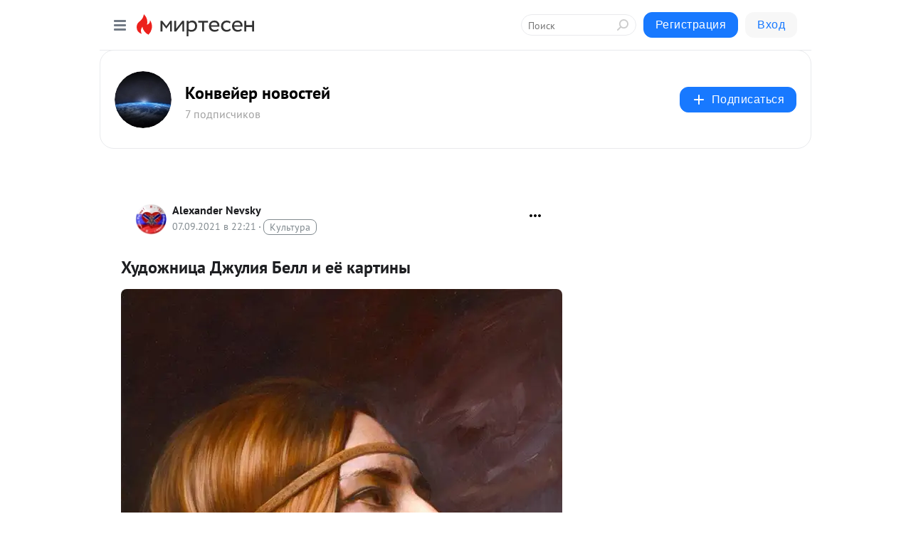

--- FILE ---
content_type: text/html; charset=utf-8
request_url: https://konveyyernovostey.mirtesen.ru/blog/43193789790/Hudozhnitsa-Dzhuliya-Bell-i-eyo-kartinyi
body_size: 28755
content:
<!DOCTYPE html>
<html lang="ru" >
<head>
<meta charset="utf-8" />
<meta name="robots" content="all"/>
<script>window.__SM_COUNTER_ID = 45130;</script>
<title data-react-helmet="true">Художница Джулия Белл и её картины - Конвейер новостей - Медиаплатформа МирТесен</title>
<meta name="viewport" content="width=device-width, initial-scale=1"/>

<meta data-react-helmet="true" name="description" content="Галерист Американская художница Джулия Белл известна своими картинами в жанре фэнтези. Она профессионально обучалась живописи и фотографии в нескольких учебных заведениях. Джулия иллюстрировала рекламу таких крупных фирм, как Найк, Кока-Кола, Форд, Тойота. Кроме этого, художница выпускает - 8 сентября - 43193789790 - Медиаплатформа МирТесен"/><meta data-react-helmet="true" name="keywords" content="одноклассники, однокурсники, соседи, сослуживцы, мир тесен, земляки, старые друзья, география, блоги домов, события вокруг, социальная сеть, карта, дом, работа, web 2.0"/><meta data-react-helmet="true" property="og:image" content="https://r3.mt.ru/r14/photo9BC1/20971946817-0/jpeg/bp.jpeg"/><meta data-react-helmet="true" property="og:image:width" content="1200"/><meta data-react-helmet="true" property="og:image:height" content="628"/><meta data-react-helmet="true" property="og:image:alt" content="Художница Джулия Белл и её картины - Конвейер новостей - Медиаплатформа МирТесен"/><meta data-react-helmet="true" property="twitter:image" content="https://r3.mt.ru/r14/photo9BC1/20971946817-0/jpeg/bp.jpeg"/><meta data-react-helmet="true" property="vk:image" content="https://r3.mt.ru/r14/photo9BC1/20971946817-0/jpeg/bp.jpeg"/><meta data-react-helmet="true" property="og:description" content="Галерист Американская художница Джулия Белл известна своими картинами в жанре фэнтези. Она профессионально обучалась живописи и фотографии в нескольких учебных заведениях. Джулия иллюстрировала рекламу таких крупных фирм, как Найк, Кока-Кола, Форд, Тойота. Кроме этого, художница выпускает - 8 сентября - 43193789790 - Медиаплатформа МирТесен"/><meta data-react-helmet="true" property="twitter:description" content="Галерист Американская художница Джулия Белл известна своими картинами в жанре фэнтези. Она профессионально обучалась живописи и фотографии в нескольких учебных заведениях. Джулия иллюстрировала рекламу таких крупных фирм, как Найк, Кока-Кола, Форд, Тойота. Кроме этого, художница выпускает - 8 сентября - 43193789790 - Медиаплатформа МирТесен"/><meta data-react-helmet="true" property="og:site_name" content="Конвейер новостей - МирТесен"/><meta data-react-helmet="true" property="og:site" content="Конвейер новостей - МирТесен"/><meta data-react-helmet="true" property="og:type" content="article"/><meta data-react-helmet="true" property="og:url" content="https://konveyyernovostey.mirtesen.ru/blog/43193789790/Hudozhnitsa-Dzhuliya-Bell-i-eyo-kartinyi"/><meta data-react-helmet="true" property="og:title" content="Художница Джулия Белл и её картины - Конвейер новостей - Медиаплатформа МирТесен"/><meta data-react-helmet="true" property="twitter:card" content="summary_large_image"/><meta data-react-helmet="true" property="twitter:title" content="Художница Джулия Белл и её картины - Конвейер новостей - Медиаплатформа МирТесен"/><meta data-react-helmet="true" http-equiv="X-UA-Compatible" content="IE=edge"/><meta data-react-helmet="true" name="viewport" content="width=device-width, initial-scale=1"/><meta data-react-helmet="true" name="yandex_direct" content="1"/><meta data-react-helmet="true" name="yandex-verification" content=""/>
<link data-react-helmet="true" rel="image_src" href="https://r3.mt.ru/r14/photo9BC1/20971946817-0/jpeg/bp.jpeg"/><link data-react-helmet="true" rel="canonical" href="https://Konveyyernovostey.mirtesen.ru/blog/43193789790/Hudozhnitsa-Dzhuliya-Bell-i-eyo-kartinyi"/><link data-react-helmet="true" rel="index" href="https://konveyyernovostey.mirtesen.ru"/><link data-react-helmet="true" rel="alternate" type="application/atom+xml" title="Конвейер новостей - МирТесен" href="https://konveyyernovostey.mirtesen.ru/blog/atom"/><link data-react-helmet="true" rel="alternate" type="application/atom+xml" title="Конвейер новостей - МирТесен" href="https://konveyyernovostey.mirtesen.ru/blog/rss"/><link data-react-helmet="true" rel="icon" href="/favicon.ico" type="image/x-icon" sizes="16x16"/><link data-react-helmet="true" rel="shortcut icon" href="/favicon.ico" type="image/x-icon" sizes="16x16"/>

<link rel="stylesheet" href="https://alpha.mirtesen.ru/assets/modern/bundle.async.390fc67b829a9a691b15.css" media="print" onload="this.media='all'">
<link rel="stylesheet" href="https://alpha.mirtesen.ru/assets/modern/bundle.blog.40ef2de0d009ad6d924a.css" />
</head>
<body >



<div id="root"><div class="app blog-post-page"><div id="layout" class="blog-post-layout"><div id="main-container" class="not-admin"><header id="header"><div class="header-wrapper" style="width:auto"><div class="header-container"><div class="header"><div class="header__navigation"></div></div></div></div></header><div id="three-column-container"><div id="very-left-column" class=""><div class="sticky-wrap" style="left:0"><div class="sticky__content"><div class="left-menu"><div class="left-menu__blog"><div class="left-menu__item left-menu__blog-item"><div class="left-menu__item_title left-menu__item_header">Конвейер новостей</div><a class="left-menu__item_element" href="https://konveyyernovostey.mirtesen.ru/_/главная">ГЛАВНАЯ</a><a class="left-menu__item_element" href="https://konveyyernovostey.mirtesen.ru/_/мозаика интернета">МОЗАИКА ИНТЕРНЕТА</a><a class="left-menu__item_element" href="https://konveyyernovostey.mirtesen.ru/_/видеофантазия">ВИДЕОФАНТАЗИЯ</a><a class="left-menu__item_element" href="https://konveyyernovostey.mirtesen.ru/_/фотообзор">ФОТООБЗОР</a></div><div class="left-menu__item left-menu__blog-item"><div class="left-menu__item_title left-menu__item_header"></div><i class="left-menu__item_delimiter"></i><a class="left-menu__item_element" href="https://konveyyernovostey.mirtesen.ru/blog/latest">Новые</a><a class="left-menu__item_element" href="https://konveyyernovostey.mirtesen.ru/blog/interesting">Лучшие</a><a class="left-menu__item_element" href="https://konveyyernovostey.mirtesen.ru/blog/commented">Обсуждаемые</a><a class="left-menu__item_element" href="https://konveyyernovostey.mirtesen.ru/comments">Комментарии</a><a class="left-menu__item_element" href="https://konveyyernovostey.mirtesen.ru/people">Участники сайта</a></div></div><div class="left-menu__item" id="topics-menu"><div class="left-menu__item_title" id="topics-menu-title">Рубрики</div><a class="left-menu__item_element" href="//mirtesen.ru/topic/cooking?utm_medium=from_left_sidebar"><span><img src="//static.mtml.ru/images/topics/cooking.svg" alt="cooking" loading="lazy" width="16" height="16"/></span><span>Кулинария</span></a><a class="left-menu__item_element" href="//mirtesen.ru/topic/family?utm_medium=from_left_sidebar"><span><img src="//static.mtml.ru/images/topics/family.svg" alt="family" loading="lazy" width="16" height="16"/></span><span>Дети и семья</span></a><a class="left-menu__item_element" href="//mirtesen.ru/topic/show?utm_medium=from_left_sidebar"><span><img src="//static.mtml.ru/images/topics/show.svg" alt="show" loading="lazy" width="16" height="16"/></span><span>Шоу-бизнес</span></a><a class="left-menu__item_element" href="//mirtesen.ru/topic/politics?utm_medium=from_left_sidebar"><span><img src="//static.mtml.ru/images/topics/politics.svg" alt="politics" loading="lazy" width="16" height="16"/></span><span>Политика</span></a><a class="left-menu__item_element" href="//mirtesen.ru/topic/health?utm_medium=from_left_sidebar"><span><img src="//static.mtml.ru/images/topics/health.svg" alt="health" loading="lazy" width="16" height="16"/></span><span>Здоровье</span></a><button class="left-menu__item_button">Показать все<svg class="svg-icon"><use href="/images/icons.svg?v=1768807#angle-down"></use></svg></button></div><div class="left-menu__item"><div class="left-menu__item_title left-menu__item_header"><a href="https://mirtesen.ru/" class="left-menu__item_title-anchor">Моя лента</a></div><a href="https://mirtesen.ru/chats" class="left-menu__item_element left-menu__item_element_chat" target="_self"><span><img src="//static.mtml.ru/images/icons_v2/chats.svg" alt="ЧАТЫ" loading="lazy" width="16" height="16"/></span><span id="chats-tooltip">ЧАТЫ</span></a><a href="https://mirtesen.ru/polls" class="left-menu__item_element left-menu__item_element_poll" target="_self"><span><img src="//static.mtml.ru/images/icons_v2/vote.svg" alt="Опросы" loading="lazy" width="28" height="28"/></span><span id="polls-tooltip">Опросы</span></a><a href="https://mirtesen.ru/bloggers" class="left-menu__item_element" target="_self"><span><img src="//static.mtml.ru/images/icons_v2/IconBloggersColor.svg" alt="Блогеры" loading="lazy" width="17" height="17"/></span><span id="bloggers-tooltip">Блогеры</span></a><a href="https://mirtesen.ru/user-posts" class="left-menu__item_element" target="_self"><span><img src="//static.mtml.ru/images/icons_v2/IconUserContent.svg" alt="Глас народа" loading="lazy" width="16" height="16"/></span><span id="user-posts-tooltip">Глас народа</span></a><a href="https://mirtesen.ru/popular/liked" class="left-menu__item_element" target="_self"><span><img src="//static.mtml.ru/images/icons_v2/IconPopularColor.svg" alt="Популярное" loading="lazy" width="13" height="16"/></span><span id="popular-posts-tooltip">Популярное</span></a><a href="https://mirtesen.ru/popular/commented" class="left-menu__item_element" target="_self"><span><img src="//static.mtml.ru/images/icons_v2/IconDiscussColor.svg" alt="Обсуждаемое" loading="lazy" width="14" height="14"/></span><span id="commented-posts-tooltip">Обсуждаемое</span></a></div><div class="left-menu__item" id="common-menu"><a href="https://k41tv.app.link/sidebarlink" class="btn btn-primary btn-primary_left-menu" target="_blank" id="app-tooltip"><svg class="svg"><use href="/images/icons.svg#app-icon"></use></svg><span class="left-menu__item_element-text">Мессенджер МТ</span></a><a href="https://info.mirtesen.ru/about" class="left-menu__item_element" target="_blank"><span><img src="//static.mtml.ru/images/icons_v2/IconAbout.svg" alt="О компании" loading="lazy" width="9" height="14"/></span><span class="left-menu__item_element-text">О компании</span></a><a href="https://info.mirtesen.ru/glagol" class="left-menu__item_element" target="_blank"><span><img src="//static.mtml.ru/images/icons_v2/icon-glagol.svg" alt="О редакции ГлагоL" loading="lazy" width="8" height="13"/></span><span class="left-menu__item_element-text">О редакции ГлагоL</span></a><a href="https://info.mirtesen.ru/news" class="left-menu__item_element" target="_blank"><span><img src="//static.mtml.ru/images/icons_v2/IconNews.svg" alt="Новости" loading="lazy" width="16" height="14"/></span><span class="left-menu__item_element-text">Новости</span></a><a href="https://info.mirtesen.ru/partners" class="left-menu__item_element" target="_blank"><span><img src="//static.mtml.ru/images/icons_v2/IconPartners.svg" alt="Партнерам" loading="lazy" width="16" height="13"/></span><span class="left-menu__item_element-text">Партнерам</span></a><a href="https://info.mirtesen.ru/promo" class="left-menu__item_element" target="_blank"><span><img src="//static.mtml.ru/images/icons_v2/IconAdvertizing.svg" alt="Рекламодателям" loading="lazy" width="17" height="16"/></span><span class="left-menu__item_element-text">Рекламодателям</span></a><a href="https://mirtesen.ru/feedback/report" class="left-menu__item_element" target="_blank"><span><img src="//static.mtml.ru/images/icons_v2/IconFeedback.svg" alt="Обратная связь" loading="lazy" width="16" height="13"/></span><span class="left-menu__item_element-text">Обратная связь</span></a><a href="https://mirtesen.ru/feedback/report/spam" class="left-menu__item_element" target="_blank"><span><img src="//static.mtml.ru/images/icons_v2/IconSpam.svg" alt="Пожаловаться на спам" loading="lazy" width="15" height="14"/></span><span class="left-menu__item_element-text">Пожаловаться на спам</span></a><a href="https://info.mirtesen.ru/agreement" class="left-menu__item_element" target="_blank"><span><img src="//static.mtml.ru/images/icons_v2/IconAgreement.svg" alt="Соглашение" loading="lazy" width="15" height="16"/></span><span class="left-menu__item_element-text">Соглашение</span></a><a href="https://info.mirtesen.ru/recommendation_rules" class="left-menu__item_element" target="_blank"><span><img src="//static.mtml.ru/images/icons_v2/IconAgreement.svg" alt="Рекомендательные технологии" loading="lazy" width="15" height="16"/></span><span class="left-menu__item_element-text">Рекомендательные технологии</span></a></div></div><p class="recommendation-tech">На информационном ресурсе применяются <a href="https://info.mirtesen.ru/recommendation_rules">рекомендательные технологии</a> (информационные технологии предоставления информации на основе сбора, систематизации и анализа сведений, относящихся к предпочтениям пользователей сети &quot;Интернет&quot;, находящихся на территории Российской Федерации)</p><div class="mt-tizer-ad-block"><div class="partner-block-wrapper"><div id="unit_99821"></div></div></div></div></div></div><div id="content-container"><div id="secondary-header" class="secondary-header secondary-header_blog"><div class="secondary-header__middle"><div id="secondary-header-logo" class="secondary-header__logo-outer"><div class="secondary-header__logo-wrap"><a class="userlogo userlogo_xl" href="//Konveyyernovostey.mirtesen.ru?utm_referrer=mirtesen.ru" title="" target="" data-rjs="2"></a></div></div><div class="secondary-header__title-wrap"><div class="secondary-header__title-subscribers"><h2 class="secondary-header__title"><a class="secondary-header__title-link" href="//Konveyyernovostey.mirtesen.ru?utm_referrer=mirtesen.ru" style="color:#000" rel="nofollow">Конвейер новостей</a></h2><i class="secondary-header__subscribers">7 подписчиков</i></div></div><div><div id="mt-dropdown-menu" class="mt-dropdown-menu"><button appearance="btn" title="Подписаться" type="button" class="mt-dropdown-menu__btn btn btn-primary"><svg class="svg-icon"><use href="/images/icons.svg?v=1768807#cross"></use></svg>Подписаться</button></div></div></div></div><div class="blog-post-item blog-post-item_tile"><div id="double-column-container"><div id="right-column"><div class="partner-block-wrapper"><div id="unit_103944"></div></div><div class="partner-block-wrapper"><div id="unit_103939"></div></div><div class="partner-block-wrapper"><div id="unit_99810"></div></div><div class="partner-block-wrapper"><div id="unit_95080"></div></div><div class="sticky2" style="top:30px"><div class="partner-block-wrapper"><div id="unit_103947"></div></div></div></div><div id="content-column" class="content-column"><div class="adfox-top"><div class="partner-block-wrapper"><div id="unit_99815"></div></div><div class="partner-block-wrapper"><div id="unit_99815"></div></div></div><article class="blog-post" id="post_43193789790" itemscope="" itemType="http://schema.org/NewsArticle"><meta itemscope="" itemProp="mainEntityOfPage" itemType="https://schema.org/WebPage" itemID="https://Konveyyernovostey.mirtesen.ru/blog/43193789790/Hudozhnitsa-Dzhuliya-Bell-i-eyo-kartinyi" content=""/><meta itemProp="datePublished" content="2021-09-07T22:21:35.000Z"/><meta itemProp="dateModified" content="2021-09-07T22:21:35.000Z"/><span itemscope="" itemType="https://schema.org/Organization" itemProp="publisher"><meta itemProp="name" content="Конвейер новостей"/><span itemscope="" itemType="https://schema.org/ImageObject" itemProp="logo"><meta itemProp="url" content="//mtdata.ru/u13/photoBEFC/20759211515-0/original.jpeg"/></span></span><meta itemProp="image" content="https://r3.mt.ru/r14/photo9BC1/20971946817-0/jpeg/bp.jpeg"/><div class="blog-post__header"><div class="blog-post__author" rel="author"><span class="blog-post__author-avatar"><a class="userlogo" href="//mirtesen.ru/people/904081891?utm_referrer=mirtesen.ru" title="" target="_blank" data-rjs="2"></a></span><div><a class="blog-post__author-name" href="//mirtesen.ru/people/904081891" target="_blank"><span itemProp="author">Alexander Nevsky</span></a><div class="blog-post__info"><div class="blog-post__pubdate"></div><h3 class="blog-post__topic-category-wrapper"><a class="blog-post__topic-category" href="//mirtesen.ru/topic/culture?utm_medium=from_headline_topic_button"><span>Культура</span></a></h3></div></div></div><div><button title="Подписаться" class="btn blog-post__header-subscribe btn-primary">Подписаться</button></div><div id="mt-dropdown-menu" class="mt-dropdown-menu context-dropdown"><button type="button" class="mt-dropdown-menu__btn"><svg class="svg-icon"><use href="/images/icons.svg?v=1768807#more"></use></svg></button></div></div><h1 class="blog-post__title" itemProp="headline">Художница Джулия Белл и её картины</h1><div class="partner-block-wrapper"><div id="unit_103965"></div></div><div class="blog-post__text" itemProp="articleBody"><div> <div><img class="POST_IMAGE " src="https://r3.mt.ru/r14/photo9BC1/20971946817-0/jpeg/bp.webp"    alt=""width="620"height="auto"loading="lazy"/></div> <div><a rel="nofollow ugc noreferrer noopener" href="https://pulse.mail.ru/source/3413813327854259057" target="_blank">Галерист</a></div> <div><span>Американская художница Джулия Белл известна своими картинами в жанре фэнтези. Она профессионально обучалась живописи и фотографии в нескольких учебных заведениях.</span></div> <div> <p>Джулия иллюстрировала рекламу таких крупных фирм, как Найк, Кока-Кола, Форд, Тойота.</p> <p>Кроме этого, художница выпускает художественные альбомы, рисует иллюстрации для книг в фантастическом жанре, оформляет обложки журналов.<div id="unit_101877"><a href="https://smi2.ru/" ></a></div>
<script type="text/javascript" charset="utf-8">
  (function() {
    var sc = document.createElement('script'); sc.type = 'text/javascript'; sc.async = true;
    sc.src = '//smi2.ru/data/js/101877.js'; sc.charset = 'utf-8';
    var s = document.getElementsByTagName('script')[0]; s.parentNode.insertBefore(sc, s);
  }());
</script></p> <span><span><img class="POST_IMAGE " src="https://r3.mt.ru/r15/photo3147/20102622344-0/jpeg/bp.webp"    alt=""width="620"height="auto"loading="lazy"/></span></span> <p>Джулия Белл – первая из женщин-художниц изобразила Конана для комиксов Марвелл.</p> <p>Она была автором одной из обложек журнала «Хеви металл»: именно в этой работе она впервые изобразила «металлическую плоть», очень реалистично передав в рисунке мягкость и теплоту человеческого тела в соединении с блеском металла.</p> <span><img class="POST_IMAGE " src="https://r2.mt.ru/r15/photoDD20/20217986589-0/jpeg/bp.webp"    alt=""width="620"height="auto"loading="lazy"/></span></div> <div> <p>Этот эффект стал её открытием и фирменным стилем, который легко узнать среди всех современных художников. Джулия создаёт чувственные изображения героев в стиле фэнтези: воинов, амазонок. При этом она очень интересно использует цвета и структуры.</p> <span><span><img class="POST_IMAGE " src="https://r3.mt.ru/r14/photo8386/20664132287-0/jpeg/bp.webp"    alt=""width="620"height="auto"loading="lazy"/></span></span> <p>У художницы появилось много подражателей: эксплуатировать её стиль стало очень заманчиво. Очень уж эффектными и яркими получались создаваемые ею образы.</p> <span><img class="POST_IMAGE " src="https://r1.mt.ru/r9/photoE753/20333350834-0/jpeg/bp.webp"    alt=""width="620"height="auto"loading="lazy"/></span></div> <div> <p>Джулия почти никогда не прибегает к услугам натурщиков. Она предпочитает работать по фотографиям. Художница понимает толк в красивых телах, ведь она много лет занималась бодибилдингом, и даже участвовала в соревнованиях.</p> <span><span><img class="POST_IMAGE " src="https://r2.mt.ru/r14/photo4354/20002569381-0/jpeg/bp.webp"    alt=""width="620"height="auto"loading="lazy"/></span></span> <p>Возможно, именно профессиональное знание анатомии помогло ей особенно реалистично передавать на своих картинах грацию и силу людей и животных. Сейчас художница отошла от спорта, но по-прежнему сохраняет хорошую физическую форму с помощью занятий йогой.</p> <span><span><img class="POST_IMAGE " src="https://r2.mt.ru/r14/photoC619/20671787928-0/jpeg/bp.webp"    alt=""width="620"height="auto"loading="lazy"/></span></span> <p>В начале 90-х Джулия Белл много работала над оформлением обложек видеоигр.<div id="unit_103919"><a href="https://smi2.ru/" ></a></div>
<script type="text/javascript" charset="utf-8">
  (function() {
    var sc = document.createElement('script'); sc.type = 'text/javascript'; sc.async = true;
    sc.src = '//smi2.ru/data/js/103919.js'; sc.charset = 'utf-8';
    var s = document.getElementsByTagName('script')[0]; s.parentNode.insertBefore(sc, s);
  }());
</script> Это был расцвет жанра, и её работы как нельзя более подходили для этой цели. Тогда же она создала серии иллюстраций: «Драконы судьбы», «Хозяйка королевства драконов».</p> <span><img class="POST_IMAGE " src="https://r2.mt.ru/r14/photo88B5/20117933626-0/jpeg/bp.webp"    alt=""width="620"height="auto"loading="lazy"/></span></div> <div> <p>Эти работы художницы были высоко оценены, отмечены наградами. Они разошлись миллионами изображений на плакатах, обложках книг, комиксов, предметов коллекционирования.</p> <p>На картинах Джулии можно увидеть ангелов и демонов, кентавров, олимпийских богов и знаменитых героев комиксов. Также она рисует и просто красивых женщин и мужчин. Персонажи кажутся живыми, и одновременно космически совершенными.</p> <span><span><img class="POST_IMAGE " src="https://r1.mt.ru/r14/photo146A/20233297871-0/jpeg/bp.webp"    alt=""width="620"height="auto"loading="lazy"/></span></span> <p>Изображения животных удавались ей так же хорошо: мифические драконы, грифоны и другие фантастические создания сменяются на картинах художницы львами, пантерами, лошадьми, слонами.</p> <span><img class="POST_IMAGE " src="https://r4.mt.ru/r15/photo295C/20464026361-0/jpeg/bp.webp"    alt=""width="620"height="auto"loading="lazy"/></span></div> <div> <p>Сейчас «фантастический» этап творчества Джулии Белл уже позади. Художница с недавнего времени занялась реалистичным изображением дикой природы. В частности, она с удовольствием рисует волков, за которыми наблюдает в заповеднике.</p> <p>И хотя это новое направление в её творчестве, художница сумела занять своё место среди лучших художников в этом жанре.</p> <span><span><img class="POST_IMAGE " src="https://r.mt.ru/r9/photo9541/20687099210-0/jpeg/bp.webp"    alt=""width="620"height="auto"loading="lazy"/></span></span> <p>Джулия Белл смогла доказать, что ей подвластны не только чувственные фантастические изображения, демонстрирующую красоту тела, но и тонкое понимание образов природы.</p> <span><span><img class="POST_IMAGE " src="https://r.mt.ru/r14/photoF352/20910172059-0/jpeg/bp.webp"    alt=""width="620"height="auto"loading="lazy"/></span></span> <p>Работы Джулии – это, в первую очередь, безупречные формы прекрасных героев, демонстрирующих «металлическую плоть», но также игра цвета и текстуры, передающая невероятно изысканные краски настоящего мира.</p> <p> </p> </div> </div></div><div id="panda_player" class="panda-player"></div><div class="blog-post__source"><a href="https://Konveyyernovostey.mirtesen.ru/url?e=simple_click&amp;blog_post_id=43193789790&amp;url=[base64]" target="_blank">Ссылка на первоисточник</a></div><div class="blog-post__subscribe"><p class="blog-post__subscribe-text">Понравилась статья? Подпишитесь на канал, чтобы быть в курсе самых интересных материалов</p><a href="#" class="btn btn-primary">Подписаться</a></div><ul class="mt-horizontal-menu mt-horizontal-menu_list mt-horizontal-menu_multiline-left post-tags"><li><a href="/hashtags/%D0%BB%D1%83%D1%87%D1%88%D0%B5%D0%B5%20%D0%B2%20%D0%B8%D0%BD%D1%82%D0%B5%D1%80%D0%BD%D0%B5%D1%82%D0%B5" class="tag-label-2 tag-label-2_sm"><span>лучшее в интернете</span></a><meta itemProp="about" content="лучшее в интернете"/></li><li><a href="/hashtags/%D0%B8%D1%81%D0%BA%D1%83%D1%81%D1%81%D1%82%D0%B2%D0%BE" class="tag-label-2 tag-label-2_sm"><span>искусство</span></a><meta itemProp="about" content="искусство"/></li><li><a href="/hashtags/%D0%94%D0%B6%D1%83%D0%BB%D0%B8%D1%8F%20%D0%91%D0%B5%D0%BB%D0%BB" class="tag-label-2 tag-label-2_sm"><span>Джулия Белл</span></a><meta itemProp="about" content="Джулия Белл"/></li></ul><div class="blog-post__footer"><div class="post-controls"><div><div class="post-actions"><div class="post-actions__push"></div></div></div></div></div><span></span></article><nav class="pagination"><ul class="blog-post__pagination"><li><a href="https://Konveyyernovostey.mirtesen.ru/blog/43540412155/Figuryi-i-vyirazheniya-lits-na-kartinah-hudozhnitsyi-Odri-Anasta?utm_referrer=mirtesen.ru"><span class="blog-post__pagination__arrow">←</span>Предыдущая тема</a></li><li class="blog-post__pagination__symbol"> | </li><li><a href="https://Konveyyernovostey.mirtesen.ru/blog/43977842952/Ekaterina-Goncharova-chto-sluchilos-s-zhenoy-Dantesa-posle-gibel?utm_referrer=mirtesen.ru">Следующая тема<span class="blog-post__pagination__arrow">→</span></a></li></ul></nav><div class="partner-block-wrapper"><div id="unit_103916"></div></div><span></span><div class="adfox-outer blog-post-item__ad-block"><div class="partner-block-wrapper"><div id="unit_99816"></div></div></div></div></div><div class="blog-post-bottom-partners"><div class="partner-block-wrapper"><div id="unit_103941"></div></div><div class="partner-block-wrapper"><div id="unit_95079"></div></div><div class="partner-block-wrapper"><div id="unit_95031"></div></div></div></div></div></div></div><div style="position:fixed;bottom:50px;right:0;cursor:pointer;transition-duration:0.2s;transition-timing-function:linear;transition-delay:0s;z-index:10;display:none"><div id="scroll-top"><div>наверх</div></div></div></div><div></div></div></div>
<div id="messenger-portal" class="messenger-embedded"></div>
<script>window.__PRELOADED_STATE__ = {"blogDomain":{},"promotion":{"popup":{},"activeTab":"platform","sections":{"platform":{"title":"Реклама на Платформе","isMenu":true,"changed":false,"forDevs":true},"settings":{"title":"Настройки рекламы","isMenu":true,"changed":false,"forDevs":true},"item":{"title":"Редактирование объекта","isMenu":false,"changed":false,"forDevs":true},"itemAdd":{"title":"Добавление объекта","isMenu":false,"changed":false,"forDevs":true},"deposit":{"title":"Пополнение баланса","isMenu":false,"changed":false,"forDevs":true},"stats":{"title":"Статистика рекламы","isMenu":true,"changed":false,"forDevs":true}},"changed":{"platform":false,"settings":false,"item":false,"stats":false},"data":{"platform":"","settings":{"currentBalance":0,"spentBalance":0,"groupItem":{"id":null,"status":"STATUS_PENDING","dateStart":null,"dateEnd":null,"fullClicksLimit":null,"dayClicksLimit":null,"clickPrice":null,"utmSource":null,"utmMedium":null,"utmCampaign":null,"targetGeoIds":null,"targetIsMale":null,"targetAgeMin":null,"targetAgeMax":null,"targetTime":null,"title":null,"canChangeStatus":null,"inRotation":false,"fullClicks":0,"dayClicks":0},"blogpostItems":[]},"item":{"id":null,"status":"STATUS_PENDING","dateStart":null,"dateEnd":null,"fullClicksLimit":null,"dayClicksLimit":null,"clickPrice":null,"utmSource":null,"utmMedium":null,"utmCampaign":null,"targetGeoIds":null,"targetIsMale":null,"targetAgeMin":null,"targetAgeMax":null,"targetTime":null,"title":null,"canChangeStatus":null,"inRotation":false,"fullClicks":0,"dayClicks":0},"itemAdd":{"url":null},"deposit":{"value":""},"stats":{"periodFrom":"2025-12-27","periodTo":"2026-01-16"}},"errors":{}},"editComments":{"activeTab":"stats","sections":{"stats":{"title":"Статистика","isMenu":true,"changed":false,"forDevs":true},"settings":{"title":"Настройки","isMenu":true,"changed":false,"forDevs":true}},"changed":{"stats":false,"settings":false},"data":{"stats":{"periodFrom":"2026-01-09","periodTo":"2026-01-16"},"settings":{"applyForCommentsEnabled":0,"commonEnabled":0,"siteEnabled":0,"keyWords":[]}},"errors":{}},"actionVote":{},"header":{"sidebarEnabled":false,"sidebarIsOpen":false},"messageNotifications":{"items":[],"startFrom":0,"nextFrom":0,"hasMoreItems":true,"busy":false},"activityNotifications":{"items":[],"nextFrom":"","hasMoreItems":true,"busy":false},"headerSearch":{"value":"","result":{"people":[],"groups":[],"posts":[]},"isLoading":false,"hasResults":false},"rssEditor":{"editKey":null,"type":"add","loading":{"defaultImage":false},"values":{"maxTextLength":0,"publicationDelay":0,"useFullText":false,"useShortDesctiption":false,"ignoreMediaTags":false,"rssSourceLink":"","autoRefreshImportedThemes":false,"pregTemplateTextSearch":"","pregTemplateTextChange":"","xpathLongText":"","xpathImage":"","showCategory":"","importCategory":"","keepImages":false,"keepLinks":false,"keepIframes":false,"useEmbedCode":false,"useYandexTurbo":false,"addYandexGenreTags":false,"loadingTimout":0,"hideSourceLink":false,"defaultImage":""}},"telegramEditor":{"editKey":null,"type":"add","values":{"username":null,"signature":""}},"auth":{"user":null,"groupPrivileges":{},"viewedTooltips":{}},"authForm":{"isBusy":false,"widgetId":"0","instances":{"0":{"isOpen":false,"activeTab":"login","callAndSmsLimits":{"apiLimits":{"smsAllowed":true,"callAllowed":true,"smsTimeLimitExceededMsg":"","callTimeLimitExceededMsg":""},"timers":{}},"params":{"login":{"phone":"","code":"","mode":"SMS","step":"","errorMap":{}},"loginByEmail":{"email":"","password":"","remember":"on","step":"","errorMap":{}},"registration":{"name":"","lastname":"","email":"","phone":"","code":"","mode":"SMS","step":"","errorMap":{}},"registrationByEmail":{"email":"","name":"","phone":"","code":"","mode":"SMS","step":"","errorMap":{}},"password":{"email":"","errorMap":{}}}}}},"blogModerators":{"staff":[],"popup":{"popupType":null,"userInfo":null},"errors":{},"radioBtnValue":null},"logoEditor":{"image":null,"allowZoomOut":false,"position":{"x":0.5,"y":0.5},"scale":1,"rotate":0,"borderRadius":0,"width":100,"height":100,"border":0,"isEmpty":true,"type":"blog"},"headerBackgroundEditor":{"image":null,"type":"blog","allowZoomOut":false,"position":{"x":0.5,"y":0.5},"scale":1,"rotate":0,"borderRadius":0,"blogHeight":240,"profileHeight":240,"border":0,"isEmpty":true},"titleEditor":{"title":""},"secondaryHeader":{"logoSwitcher":false,"titleSwitcher":false,"backgroundSwitcher":false,"logoEditor":false,"titleEditor":false,"backgroundEditor":false},"blogMenuSettings":{"isChanged":false,"menuItems":[],"currentIndex":null,"menuItem":{},"staticWidgetsToRemove":[],"context":{"add":{"title":"Добавление раздела","saveButton":"Добавить"},"edit":{"title":"Раздел: ","saveButton":"Сохранить","remove":"Удалить раздел"}},"errors":{}},"siteSettings":{},"siteSettingsLeftMenu":{"sitesDropdown":false},"promotionLeftMenu":{},"editCommentsLeftMenu":{},"blogPostList":{"searchValue":"","search":{"results":[],"page":0,"hasMore":true,"isLoading":false},"blogPostList":[],"hasMoreItems":true,"page":1,"title":"","tag":"","period":"","before":"","after":"","status":"","sort":""},"blogPostEditor":{"id":null,"title":"","text":"","inProcess":false,"sign":"","disableComments":false,"tags":[],"tagSuggestions":[],"errors":[],"publishTime":null,"referenceUrl":"","nextBtnUrl":"","pushBtnUrl":"","pushBtnText":"","doFollowLinks":0,"pulse":0,"draft":false,"preloaderVisible":true,"errorMessage":{"isVisible":false,"text":"Произошла ошибка. Попробуйте еще раз или свяжитесь со службой поддержки."},"showPollEditor":false,"pollTab":"default","sentToModeration":false,"foundPolls":[],"foundPollsOffset":0,"hasMorePolls":true,"pollId":null},"actionModifyPostPopup":{"isOpen":false,"popupType":"","id":null,"deletedList":{},"approveList":{}},"rightColumnPosts":[],"rightColumnComments":[],"rightColumnGallery":{"total":0,"images":[]},"blogPost":{"id":43193789790,"title":"Художница Джулия Белл и её картины","url":"//Konveyyernovostey.mirtesen.ru/blog/43193789790?utm_referrer=mirtesen.ru","seo_url":"//Konveyyernovostey.mirtesen.ru/blog/43193789790/Hudozhnitsa-Dzhuliya-Bell-i-eyo-kartinyi?utm_referrer=mirtesen.ru","canonical_url":"https://Konveyyernovostey.mirtesen.ru/blog/43193789790/Hudozhnitsa-Dzhuliya-Bell-i-eyo-kartinyi","created":1631053295,"date":1631053295,"publish_time":null,"status":"STATUS_ACTIVE","isTitleHidden":false,"preview_text":"Галерист Американская художница Джулия Белл известна своими картинами в жанре фэнтези. Она профессионально обучалась живописи и фотографии в нескольких учебных заведениях. Джулия иллюстрировала рекламу таких крупных фирм, как Найк, Кока-Кола, Форд, Тойота. Кроме этого, художница выпускает","comments_count":0,"post_type":"post","likes":{"count":0,"user_likes":0,"can_like":0,"marks_pluses":0,"marks_minuses":0,"user_like_attr":null,"like_attr_ids":[]},"from_id":904081891,"from":{"id":904081891,"display_name":"Alexander Nevsky","url":"//mirtesen.ru/people/904081891","photo_original":"//mtdata.ru/u12/photo3E89/20831981679-0/original.jpeg","isAuthenticAccount":false},"group":{"display_name":"Конвейер новостей","url":"//Konveyyernovostey.mirtesen.ru","photo_original":"//mtdata.ru/u13/photoBEFC/20759211515-0/original.jpeg","id":30923140271,"canViewBlogPostCreator":true,"showSubscribersAmount":true,"is_subscribed":false,"is_member":false,"is_owner":false,"is_staff":false,"created":1586556126},"attachments":[{"photo":{"id":20971946817,"photo_original":"//mtdata.ru/u14/photo9BC1/20971946817-0/original.jpeg#20971946817","title":"*","width":700,"height":941}},{"photo":{"id":20002569381,"photo_original":"//mtdata.ru/u14/photo4354/20002569381-0/original.jpeg#20002569381","title":"*","width":700,"height":696}},{"photo":{"id":20102622344,"photo_original":"//mtdata.ru/u15/photo3147/20102622344-0/original.jpeg#20102622344","title":"*","width":700,"height":980}},{"photo":{"id":20117933626,"photo_original":"//mtdata.ru/u14/photo88B5/20117933626-0/original.jpeg#20117933626","title":"*","width":700,"height":823}},{"photo":{"id":20217986589,"photo_original":"//mtdata.ru/u15/photoDD20/20217986589-0/original.jpeg#20217986589","title":"*","width":700,"height":524}},{"photo":{"id":20233297871,"photo_original":"//mtdata.ru/u14/photo146A/20233297871-0/original.jpeg#20233297871","title":"*","width":960,"height":1200}},{"photo":{"id":20333350834,"photo_original":"//mtdata.ru/u9/photoE753/20333350834-0/original.jpeg#20333350834","title":"*","width":700,"height":810}},{"photo":{"id":20464026361,"photo_original":"//mtdata.ru/u15/photo295C/20464026361-0/original.jpeg#20464026361","title":"*","width":1080,"height":1072}},{"photo":{"id":20664132287,"photo_original":"//mtdata.ru/u14/photo8386/20664132287-0/original.jpeg#20664132287","title":"*","width":700,"height":813}},{"photo":{"id":20671787928,"photo_original":"//mtdata.ru/u14/photoC619/20671787928-0/original.jpeg#20671787928","title":"*","width":700,"height":716}},{"photo":{"id":20687099210,"photo_original":"//mtdata.ru/u9/photo9541/20687099210-0/original.jpeg#20687099210","title":"*","width":1080,"height":1080}},{"photo":{"id":20910172059,"photo_original":"//mtdata.ru/u14/photoF352/20910172059-0/original.jpeg#20910172059","title":"*","width":612,"height":612}}],"modified":1760026184,"is_draft":false,"is_queued":false,"topic":"culture","tags":["лучшее в интернете","искусство","Джулия Белл"],"close_comments":false,"marks_count":0,"reposts":0,"recommendations":"[]","foreignPollId":null,"isSlider":null,"padRedirectUrl":"https://mirtesen.ru/url?e=pad_click&pad_page=0&blog_post_id=43193789790&announce=1","editorStatus":"EDITOR_STATUS_NONE","extraData":{"ed_pulse":"0","ed_arb_popup_url":"","ed_arb_popup_text":"","ed_arb_next_btn_url":"","doFollowLinks":0},"notificationsCanBeSent":true,"notificationsSent":false,"notificationsWillBeSent":false,"notificationsLimit":4,"text":"\x3cdiv>\n\x3cdiv>\x3cimg src=\"//mtdata.ru/u14/photo9BC1/20971946817-0/original.jpeg#20971946817\" alt=\"\" width=\"700\" height=\"941\" />\x3c/div>\n\x3cdiv>\x3ca rel=\"nofollow ugc noreferrer noopener\" href=\"https://pulse.mail.ru/source/3413813327854259057\" target=\"_blank\">Галерист\x3c/a>\x3c/div>\n\x3cdiv>\x3cspan>Американская художница Джулия Белл известна своими картинами в жанре фэнтези. Она профессионально обучалась живописи и фотографии в нескольких учебных заведениях.\x3c/span>\x3c/div>\n\x3cdiv>\n\x3cp>Джулия иллюстрировала рекламу таких крупных фирм, как Найк, Кока-Кола, Форд, Тойота.\x3c/p>\n\x3cp>Кроме этого, художница выпускает художественные альбомы, рисует иллюстрации для книг в фантастическом жанре, оформляет обложки журналов.\x3c/p>\n\x3cspan>\x3cspan>\x3cimg src=\"//mtdata.ru/u15/photo3147/20102622344-0/original.jpeg#20102622344\" alt=\"\" width=\"700\" height=\"980\" />\x3c/span>\x3c/span>\n\x3cp>Джулия Белл – первая из женщин-художниц изобразила Конана для комиксов Марвелл.\x3c/p>\n\x3cp>Она была автором одной из обложек журнала «Хеви металл»: именно в этой работе она впервые изобразила «металлическую плоть», очень реалистично передав в рисунке мягкость и теплоту человеческого тела в соединении с блеском металла.\x3c/p>\n\x3cspan>\x3cimg src=\"//mtdata.ru/u15/photoDD20/20217986589-0/original.jpeg#20217986589\" alt=\"\" width=\"700\" height=\"524\" />\x3c/span>\x3c/div>\n\x3cdiv>\n\x3cp>Этот эффект стал её открытием и фирменным стилем, который легко узнать среди всех современных художников. Джулия создаёт чувственные изображения героев в стиле фэнтези: воинов, амазонок. При этом она очень интересно использует цвета и структуры.\x3c/p>\n\x3cspan>\x3cspan>\x3cimg src=\"//mtdata.ru/u14/photo8386/20664132287-0/original.jpeg#20664132287\" alt=\"\" width=\"700\" height=\"813\" />\x3c/span>\x3c/span>\n\x3cp>У художницы появилось много подражателей: эксплуатировать её стиль стало очень заманчиво. Очень уж эффектными и яркими получались создаваемые ею образы.\x3c/p>\n\x3cspan>\x3cimg src=\"//mtdata.ru/u9/photoE753/20333350834-0/original.jpeg#20333350834\" alt=\"\" width=\"700\" height=\"810\" />\x3c/span>\x3c/div>\n\x3cdiv>\n\x3cp>Джулия почти никогда не прибегает к услугам натурщиков. Она предпочитает работать по фотографиям. Художница понимает толк в красивых телах, ведь она много лет занималась бодибилдингом, и даже участвовала в соревнованиях.\x3c/p>\n\x3cspan>\x3cspan>\x3cimg src=\"//mtdata.ru/u14/photo4354/20002569381-0/original.jpeg#20002569381\" alt=\"\" width=\"700\" height=\"696\" />\x3c/span>\x3c/span>\n\x3cp>Возможно, именно профессиональное знание анатомии помогло ей особенно реалистично передавать на своих картинах грацию и силу людей и животных. Сейчас художница отошла от спорта, но по-прежнему сохраняет хорошую физическую форму с помощью занятий йогой.\x3c/p>\n\x3cspan>\x3cspan>\x3cimg src=\"//mtdata.ru/u14/photoC619/20671787928-0/original.jpeg#20671787928\" alt=\"\" width=\"700\" height=\"716\" />\x3c/span>\x3c/span>\n\x3cp>В начале 90-х Джулия Белл много работала над оформлением обложек видеоигр. Это был расцвет жанра, и её работы как нельзя более подходили для этой цели. Тогда же она создала серии иллюстраций: «Драконы судьбы», «Хозяйка королевства драконов».\x3c/p>\n\x3cspan>\x3cimg src=\"//mtdata.ru/u14/photo88B5/20117933626-0/original.jpeg#20117933626\" alt=\"\" width=\"700\" height=\"823\" />\x3c/span>\x3c/div>\n\x3cdiv>\n\x3cp>Эти работы художницы были высоко оценены, отмечены наградами. Они разошлись миллионами изображений на плакатах, обложках книг, комиксов, предметов коллекционирования.\x3c/p>\n\x3cp>На картинах Джулии можно увидеть ангелов и демонов, кентавров, олимпийских богов и знаменитых героев комиксов. Также она рисует и просто красивых женщин и мужчин. Персонажи кажутся живыми, и одновременно космически совершенными.\x3c/p>\n\x3cspan>\x3cspan>\x3cimg src=\"//mtdata.ru/u14/photo146A/20233297871-0/original.jpeg#20233297871\" alt=\"\" width=\"960\" height=\"1200\" />\x3c/span>\x3c/span>\n\x3cp>Изображения животных удавались ей так же хорошо: мифические драконы, грифоны и другие фантастические создания сменяются на картинах художницы львами, пантерами, лошадьми, слонами.\x3c/p>\n\x3cspan>\x3cimg src=\"//mtdata.ru/u15/photo295C/20464026361-0/original.jpeg#20464026361\" alt=\"\" width=\"1080\" height=\"1072\" />\x3c/span>\x3c/div>\n\x3cdiv>\n\x3cp>Сейчас «фантастический» этап творчества Джулии Белл уже позади. Художница с недавнего времени занялась реалистичным изображением дикой природы. В частности, она с удовольствием рисует волков, за которыми наблюдает в заповеднике.\x3c/p>\n\x3cp>И хотя это новое направление в её творчестве, художница сумела занять своё место среди лучших художников в этом жанре.\x3c/p>\n\x3cspan>\x3cspan>\x3cimg src=\"//mtdata.ru/u9/photo9541/20687099210-0/original.jpeg#20687099210\" alt=\"\" width=\"1080\" height=\"1080\" />\x3c/span>\x3c/span>\n\x3cp>Джулия Белл смогла доказать, что ей подвластны не только чувственные фантастические изображения, демонстрирующую красоту тела, но и тонкое понимание образов природы.\x3c/p>\n\x3cspan>\x3cspan>\x3cimg src=\"//mtdata.ru/u14/photoF352/20910172059-0/original.jpeg#20910172059\" alt=\"\" width=\"612\" height=\"612\" />\x3c/span>\x3c/span>\n\x3cp>Работы Джулии – это, в первую очередь, безупречные формы прекрасных героев, демонстрирующих «металлическую плоть», но также игра цвета и текстуры, передающая невероятно изысканные краски настоящего мира.\x3c/p>\n\x3cp> \x3c/p>\n\x3c/div>\n\x3c/div>","formattedText":"\x3cdiv>\n\x3cdiv>\x3cimg src=\"//mtdata.ru/u14/photo9BC1/20971946817-0/original.jpeg#20971946817\" alt=\"\" width=\"700\" height=\"941\" />\x3c/div>\n\x3cdiv>\x3ca rel=\"nofollow ugc noreferrer noopener\" href=\"https://pulse.mail.ru/source/3413813327854259057\" target=\"_blank\">Галерист\x3c/a>\x3c/div>\n\x3cdiv>\x3cspan>Американская художница Джулия Белл известна своими картинами в жанре фэнтези. Она профессионально обучалась живописи и фотографии в нескольких учебных заведениях.\x3c/span>\x3c/div>\n\x3cdiv>\n\x3cp>Джулия иллюстрировала рекламу таких крупных фирм, как Найк, Кока-Кола, Форд, Тойота.\x3c/p>\n\x3cp>Кроме этого, художница выпускает художественные альбомы, рисует иллюстрации для книг в фантастическом жанре, оформляет обложки журналов.\x3c/p>\n\x3cspan>\x3cspan>\x3cimg src=\"//mtdata.ru/u15/photo3147/20102622344-0/original.jpeg#20102622344\" alt=\"\" width=\"700\" height=\"980\" />\x3c/span>\x3c/span>\n\x3cp>Джулия Белл – первая из женщин-художниц изобразила Конана для комиксов Марвелл.\x3c/p>\n\x3cp>Она была автором одной из обложек журнала «Хеви металл»: именно в этой работе она впервые изобразила «металлическую плоть», очень реалистично передав в рисунке мягкость и теплоту человеческого тела в соединении с блеском металла.\x3c/p>\n\x3cspan>\x3cimg src=\"//mtdata.ru/u15/photoDD20/20217986589-0/original.jpeg#20217986589\" alt=\"\" width=\"700\" height=\"524\" />\x3c/span>\x3c/div>\n\x3cdiv>\n\x3cp>Этот эффект стал её открытием и фирменным стилем, который легко узнать среди всех современных художников. Джулия создаёт чувственные изображения героев в стиле фэнтези: воинов, амазонок. При этом она очень интересно использует цвета и структуры.\x3c/p>\n\x3cspan>\x3cspan>\x3cimg src=\"//mtdata.ru/u14/photo8386/20664132287-0/original.jpeg#20664132287\" alt=\"\" width=\"700\" height=\"813\" />\x3c/span>\x3c/span>\n\x3cp>У художницы появилось много подражателей: эксплуатировать её стиль стало очень заманчиво. Очень уж эффектными и яркими получались создаваемые ею образы.\x3c/p>\n\x3cspan>\x3cimg src=\"//mtdata.ru/u9/photoE753/20333350834-0/original.jpeg#20333350834\" alt=\"\" width=\"700\" height=\"810\" />\x3c/span>\x3c/div>\n\x3cdiv>\n\x3cp>Джулия почти никогда не прибегает к услугам натурщиков. Она предпочитает работать по фотографиям. Художница понимает толк в красивых телах, ведь она много лет занималась бодибилдингом, и даже участвовала в соревнованиях.\x3c/p>\n\x3cspan>\x3cspan>\x3cimg src=\"//mtdata.ru/u14/photo4354/20002569381-0/original.jpeg#20002569381\" alt=\"\" width=\"700\" height=\"696\" />\x3c/span>\x3c/span>\n\x3cp>Возможно, именно профессиональное знание анатомии помогло ей особенно реалистично передавать на своих картинах грацию и силу людей и животных. Сейчас художница отошла от спорта, но по-прежнему сохраняет хорошую физическую форму с помощью занятий йогой.\x3c/p>\n\x3cspan>\x3cspan>\x3cimg src=\"//mtdata.ru/u14/photoC619/20671787928-0/original.jpeg#20671787928\" alt=\"\" width=\"700\" height=\"716\" />\x3c/span>\x3c/span>\n\x3cp>В начале 90-х Джулия Белл много работала над оформлением обложек видеоигр. Это был расцвет жанра, и её работы как нельзя более подходили для этой цели. Тогда же она создала серии иллюстраций: «Драконы судьбы», «Хозяйка королевства драконов».\x3c/p>\n\x3cspan>\x3cimg src=\"//mtdata.ru/u14/photo88B5/20117933626-0/original.jpeg#20117933626\" alt=\"\" width=\"700\" height=\"823\" />\x3c/span>\x3c/div>\n\x3cdiv>\n\x3cp>Эти работы художницы были высоко оценены, отмечены наградами. Они разошлись миллионами изображений на плакатах, обложках книг, комиксов, предметов коллекционирования.\x3c/p>\n\x3cp>На картинах Джулии можно увидеть ангелов и демонов, кентавров, олимпийских богов и знаменитых героев комиксов. Также она рисует и просто красивых женщин и мужчин. Персонажи кажутся живыми, и одновременно космически совершенными.\x3c/p>\n\x3cspan>\x3cspan>\x3cimg src=\"//mtdata.ru/u14/photo146A/20233297871-0/original.jpeg#20233297871\" alt=\"\" width=\"960\" height=\"1200\" />\x3c/span>\x3c/span>\n\x3cp>Изображения животных удавались ей так же хорошо: мифические драконы, грифоны и другие фантастические создания сменяются на картинах художницы львами, пантерами, лошадьми, слонами.\x3c/p>\n\x3cspan>\x3cimg src=\"//mtdata.ru/u15/photo295C/20464026361-0/original.jpeg#20464026361\" alt=\"\" width=\"1080\" height=\"1072\" />\x3c/span>\x3c/div>\n\x3cdiv>\n\x3cp>Сейчас «фантастический» этап творчества Джулии Белл уже позади. Художница с недавнего времени занялась реалистичным изображением дикой природы. В частности, она с удовольствием рисует волков, за которыми наблюдает в заповеднике.\x3c/p>\n\x3cp>И хотя это новое направление в её творчестве, художница сумела занять своё место среди лучших художников в этом жанре.\x3c/p>\n\x3cspan>\x3cspan>\x3cimg src=\"//mtdata.ru/u9/photo9541/20687099210-0/original.jpeg#20687099210\" alt=\"\" width=\"1080\" height=\"1080\" />\x3c/span>\x3c/span>\n\x3cp>Джулия Белл смогла доказать, что ей подвластны не только чувственные фантастические изображения, демонстрирующую красоту тела, но и тонкое понимание образов природы.\x3c/p>\n\x3cspan>\x3cspan>\x3cimg src=\"//mtdata.ru/u14/photoF352/20910172059-0/original.jpeg#20910172059\" alt=\"\" width=\"612\" height=\"612\" />\x3c/span>\x3c/span>\n\x3cp>Работы Джулии – это, в первую очередь, безупречные формы прекрасных героев, демонстрирующих «металлическую плоть», но также игра цвета и текстуры, передающая невероятно изысканные краски настоящего мира.\x3c/p>\n\x3cp> \x3c/p>\n\x3c/div>\n\x3c/div>","reference_url":"https://Konveyyernovostey.mirtesen.ru/url?e=simple_click&blog_post_id=43193789790&url=[base64]","reference_url_original":"http://kaleidoscopelive.ru/planeta/hudozhnica_dzhuliya_bell_i_eyo_kartiny/","prevPostUrl":"https://Konveyyernovostey.mirtesen.ru/blog/43977842952/Ekaterina-Goncharova-chto-sluchilos-s-zhenoy-Dantesa-posle-gibel?utm_referrer=mirtesen.ru","nextPostUrl":"https://Konveyyernovostey.mirtesen.ru/blog/43540412155/Figuryi-i-vyirazheniya-lits-na-kartinah-hudozhnitsyi-Odri-Anasta?utm_referrer=mirtesen.ru","formattedDates":{"iso":"2021-09-07T22:21:35.000Z","ver1":"8 сентября, 1:21","ver2":"08.09.2021 в 1:21","ver3":"8 сент., 1:21"},"images":[{"main":true,"url":"//mtdata.ru/u14/photo9BC1/20971946817-0/original.jpeg#20971946817","width":700,"height":941},{"main":true,"url":"//mtdata.ru/u14/photo4354/20002569381-0/original.jpeg#20002569381","width":700,"height":696},{"main":true,"url":"//mtdata.ru/u15/photo3147/20102622344-0/original.jpeg#20102622344","width":700,"height":980},{"main":true,"url":"//mtdata.ru/u14/photo88B5/20117933626-0/original.jpeg#20117933626","width":700,"height":823},{"main":true,"url":"//mtdata.ru/u15/photoDD20/20217986589-0/original.jpeg#20217986589","width":700,"height":524},{"main":true,"url":"//mtdata.ru/u14/photo146A/20233297871-0/original.jpeg#20233297871","width":960,"height":1200},{"main":true,"url":"//mtdata.ru/u9/photoE753/20333350834-0/original.jpeg#20333350834","width":700,"height":810},{"main":true,"url":"//mtdata.ru/u15/photo295C/20464026361-0/original.jpeg#20464026361","width":1080,"height":1072},{"main":true,"url":"//mtdata.ru/u14/photo8386/20664132287-0/original.jpeg#20664132287","width":700,"height":813},{"main":true,"url":"//mtdata.ru/u14/photoC619/20671787928-0/original.jpeg#20671787928","width":700,"height":716},{"main":true,"url":"//mtdata.ru/u9/photo9541/20687099210-0/original.jpeg#20687099210","width":1080,"height":1080},{"main":true,"url":"//mtdata.ru/u14/photoF352/20910172059-0/original.jpeg#20910172059","width":612,"height":612}],"videos":[],"shared_post":null,"mentionedPersons":null,"topicKey":"culture"},"blogMember":{"usedSearch":false,"activeTab":"rating","tabs":{},"staff":{},"search":{}},"aggregator":{"items":[],"page":0,"hasMore":true},"leftMenu":{"listSites":{"mySubscriptions":{"items":[],"total":0,"hideMoreButton":0},"mySites":{"items":[],"total":0,"hideMoreButton":0}},"listFriends":{"hideMoreButton":0,"items":[]},"listTopics":[{"key":"cooking","text":"Кулинария","theme":true},{"key":"family","text":"Дети и семья","theme":true},{"key":"show","text":"Шоу-бизнес","theme":true},{"key":"politics","text":"Политика","theme":true},{"key":"health","text":"Здоровье","theme":true},{"key":"IT","text":"IT","theme":true},{"key":"auto","text":"Авто-мото","theme":true},{"key":"finance","text":"Бизнес и финансы","theme":true},{"key":"animals","text":"В мире животных","theme":true},{"key":"military","text":"Военное дело","theme":true},{"key":"home","text":"Дом/Дача","theme":true},{"key":"entertainment","text":"Игры","theme":true},{"key":"history","text":"История","theme":true},{"key":"cinema","text":"Кино","theme":true},{"key":"beauty","text":"Красота","theme":true},{"key":"culture","text":"Культура","theme":true},{"key":"realty","text":"Недвижимость","theme":true},{"key":"society","text":"Общество","theme":true},{"key":"fishing","text":"Охота и рыбалка","theme":true},{"key":"technology","text":"Прогресс","theme":true},{"key":"career","text":"Работа","theme":true},{"key":"humor","text":"Развлечения","theme":true},{"key":"ad","text":"Реклама","theme":true},{"key":"religion","text":"Религия","theme":true},{"key":"sport","text":"Спорт","theme":true},{"key":"tourism","text":"Туризм","theme":true},{"key":"photo","text":"Фото","theme":true},{"key":"all","text":"Разное","theme":false}],"blogMenu":{"menuItems":[{"url":"/_/главная","html":null,"tags":"","type":"posts","title":"ГЛАВНАЯ","width":0,"context":"default","secondary":false,"stop_tags":"","module_type":"GroupsItem","module_title":"Блог","main_widget_id":"GroupsItemdefaultBlogPosts"},{"url":"/_/мозаика интернета","html":null,"tags":"","type":"posts","title":"МОЗАИКА ИНТЕРНЕТА","width":0,"context":"default","secondary":false,"stop_tags":"","module_type":"BlogPosts","module_title":"","main_widget_id":"BlogPostsdefaultBlogPostsContent"},{"url":"/_/видеофантазия","html":"","tags":"видеофантазия,видео","type":"posts","title":"ВИДЕОФАНТАЗИЯ","width":0,"secondary":false,"stop_tags":""},{"url":"/_/фотообзор","html":"","tags":"фотообзор","type":"posts","title":"ФОТООБЗОР","width":0,"secondary":false,"stop_tags":""}],"activeItem":null},"profileMenu":{"menuItems":[],"activeItem":null},"url":null,"initialCount":5,"loadCount":10,"isDropdownVisible":false},"actionBlogPostNotify":{"isOpen":false,"id":null,"message":""},"blogCommentPage":{"items":[],"hasMoreItems":true,"page":0,"userStatus":null,"showModal":false,"modalCommentId":null},"groups":{"ratedGroups":[],"page":1,"hasMore":true,"period":"PERIOD_MONTH","order":"ORDER_BY_UNIQUE_VISITORS","searchValue":""},"stat":{"promoBalance":null,"wagesPromoBonuses":null,"wagesTotalBalance":null,"loading":false,"current":{"period":"PERIOD_TODAY","periodFrom":"2025-12-16","periodTo":"2026-01-17","timeframe":"TIMEFRAME_HOURS","timeframeEnabledMask":".*"},"objectId":null,"rows":[],"wages":[],"total":{},"viewsStat":{},"activeStat":"general"},"app":{"ip":"18.116.46.93","scope":"blog","disableAll":false,"disableYandexAnalytics":false,"originalUrl":"/blog/43193789790/Hudozhnitsa-Dzhuliya-Bell-i-eyo-kartinyi","hideAdBlocks":false,"isModernBrowser":true,"isMobile":false,"req":{"ip":"18.116.46.93","port":80,"userAgent":"Mozilla/5.0 (Macintosh; Intel Mac OS X 10_15_7) AppleWebKit/537.36 (KHTML, like Gecko) Chrome/131.0.0.0 Safari/537.36; ClaudeBot/1.0; +claudebot@anthropic.com)","cookies":{},"headers":{"connection":"upgrade","host":"konveyyernovostey.mirtesen.ru","x-geoip2-geoname-id":"4509177","x-geoip2-country":"US","x-geoip2-city":"Columbus","x-real-ip":"18.116.46.93","x-forwarded-for":"18.116.46.93","x-forwarded-proto":"https","pragma":"no-cache","cache-control":"no-cache","upgrade-insecure-requests":"1","user-agent":"Mozilla/5.0 (Macintosh; Intel Mac OS X 10_15_7) AppleWebKit/537.36 (KHTML, like Gecko) Chrome/131.0.0.0 Safari/537.36; ClaudeBot/1.0; +claudebot@anthropic.com)","accept":"text/html,application/xhtml+xml,application/xml;q=0.9,image/webp,image/apng,*/*;q=0.8,application/signed-exchange;v=b3;q=0.9","sec-fetch-site":"none","sec-fetch-mode":"navigate","sec-fetch-user":"?1","sec-fetch-dest":"document","accept-encoding":"gzip, deflate, br"},"query":{},"params":{"0":"/Hudozhnitsa-Dzhuliya-Bell-i-eyo-kartinyi","postId":"43193789790","suffix":"/Hudozhnitsa-Dzhuliya-Bell-i-eyo-kartinyi"},"browser":{"name":"chrome","version":"131.0.0","os":"Mac OS","type":"browser"},"protocol":"https","host":"konveyyernovostey.mirtesen.ru","originalUrl":"/blog/43193789790/Hudozhnitsa-Dzhuliya-Bell-i-eyo-kartinyi","lightApp":false,"mobileApp":false,"deviceType":"desktop","isMobile":false,"specialSource":false},"metrics":{"yandexMetricaAccountId":null,"yandexWebmasterCheckingMetatag":null,"statMediaId":null},"site":{"id":30923140271,"display_name":"Конвейер новостей","slogan":"Жизнь — не бремя, а крылья творчества и радость; а если кто превращает ее в бремя, то в этом он сам виноват.","url":"https://konveyyernovostey.mirtesen.ru/blog/43193789790/Hudozhnitsa-Dzhuliya-Bell-i-eyo-kartinyi","photo":"//r.mtdata.ru/r120x-/u13/photoBEFC/20759211515-0/original.jpeg#medium","tags":null,"members_count":7,"showSubscribersAmount":true,"is_member":false,"is_subscribed":false,"is_admin":false,"is_owner":false,"is_staff":false,"isBlocked":false,"date_wages_start":null,"can_view_members":true,"canComment":false,"canVote":null,"can_join":false,"canAddPostWithoutApprove":false,"canAddPost":false,"canViewBlogPostCreator":true,"canViewContent":true,"smi2SiteId":null,"smi2RightBlock":null,"smi2BottomBlock":null,"smi2BottomBlock2":null,"smi2BottomBlock3":null,"smi2BottomBlock4":null,"smi2BlogPostBlock":null,"hideBanners":false,"hideBottomPad":false,"ramblerTop100CounterId":null,"mainDomain":"//Konveyyernovostey.mirtesen.ru"},"siteBuilder":{"rev":"1.01","head":{"meta":["\x3cmeta http-equiv=\"X-UA-Compatible\" content=\"IE=edge\"/>","\x3cmeta name=\"viewport\" content=\"width=device-width, initial-scale=1\"/>","\x3cmeta name=\"yandex_direct\" content=\"1\"/>","\x3cmeta name=\"yandex-verification\" content=\"\"/>"],"title":"Художница Джулия Белл и её картины"},"layout":{"props":[],"style":[],"elements":[]},"header":{"props":[],"style":[],"elements":[]},"footer":{"props":[],"style":[],"elements":[]},"veryLeftColumn":{"props":[],"style":[],"elements":[]},"veryRightColumn":{"props":[],"style":[],"elements":[]},"mainLogo":{"props":{"image":"//mtdata.ru/u13/photoBEFC/20759211515-0/original.jpeg"},"style":[]},"mainHeader":{"props":{"image":"//mtdata.ru/u27/photo6BF1/20879413016-0/original.jpeg","title":"Конвейер новостей","slogan":"Жизнь — не бремя, а крылья творчества и радость; а если кто превращает ее в бремя, то в этом он сам виноват."},"style":[]},"mainMenu":{"items":[{"url":"/_/главная","html":null,"tags":"","type":"posts","title":"ГЛАВНАЯ","width":0,"context":"default","secondary":false,"stop_tags":"","module_type":"GroupsItem","module_title":"Блог","main_widget_id":"GroupsItemdefaultBlogPosts"},{"url":"/_/мозаика интернета","html":null,"tags":"","type":"posts","title":"МОЗАИКА ИНТЕРНЕТА","width":0,"context":"default","secondary":false,"stop_tags":"","module_type":"BlogPosts","module_title":"","main_widget_id":"BlogPostsdefaultBlogPostsContent"},{"url":"/_/видеофантазия","html":"","tags":"видеофантазия,видео","type":"posts","title":"ВИДЕОФАНТАЗИЯ","width":0,"secondary":false,"stop_tags":""},{"url":"/_/фотообзор","html":"","tags":"фотообзор","type":"posts","title":"ФОТООБЗОР","width":0,"secondary":false,"stop_tags":""}]},"mainContent":{"props":[],"style":[],"elements":[]},"mainDomain":"Konveyyernovostey.mirtesen.ru","yaMetricsGlobal":{"ver":1,"params":{"id":91685,"type":1,"clickmap":true,"webvisor":false,"trackLinks":true,"userParams":{"interests":"cooking"},"accurateTrackBounce":true},"userParams":{"interests":"cooking"}},"smi2":{"siteId":null,"blockId":82631},"ad":{"1010":{"width":600,"height":300,"params":{"p1":"cblrf","p2":"fwea"},"ownerId":211731,"minWidth":700,"containerId":"adfox_153261720911375256"},"1011":{"width":600,"height":300,"params":{"p1":"cblsp","p2":"fpaj"},"ownerId":211731,"maxWidth":699,"containerId":"adfox_153261773090236151"},"1021":{"width":300,"height":250,"params":{"p1":"cblte","p2":"fwea"},"ownerId":211731,"maxWidth":699,"containerId":"adfox_153261769560342631"},"1030":{"width":300,"height":500,"params":{"p1":"cbjle","p2":"esju"},"ownerId":211731,"minWidth":604,"containerId":"adfox_153261111261528058"},"1031":{"width":300,"height":300,"params":{"p1":"cblsq","p2":"fpaj"},"ownerId":211731,"maxWidth":603,"containerId":"adfox_153261777631521591"},"1040":{"width":300,"height":500,"params":{"p1":"cbjle","p2":"esju"},"ownerId":211731,"minWidth":604,"containerId":"adfox_153261694997757725"},"1041":{"width":300,"height":300,"params":{"p1":"cblsq","p2":"fpaj"},"ownerId":211731,"maxWidth":603,"containerId":"adfox_153261778468469357"},"2010":{"width":600,"height":300,"params":{"p1":"caalu","p2":"fwea"},"ownerId":211731,"minWidth":700,"containerId":"adfox_153261703242952252"},"2011":{"width":300,"height":250,"params":{"p1":"bzorn","p2":"fpaj"},"ownerId":211731,"maxWidth":699,"containerId":"adfox_153261750181386805"},"2020":{"width":600,"height":300,"params":{"p1":"bzorn","p2":"fpaj"},"ownerId":211731,"minWidth":700,"containerId":"adfox_153261710946396883"},"2021":{"width":300,"height":250,"params":{"p1":"bzorn","p2":"fpaj"},"ownerId":211731,"maxWidth":699,"containerId":"adfox_153261751329973142"},"2030":{"width":600,"height":300,"params":{"p1":"bzorn","p2":"fpaj"},"ownerId":211731,"minWidth":700,"containerId":"adfox_153261712867774565"},"2031":{"width":300,"height":250,"params":{"p1":"bzorn","p2":"fpaj"},"ownerId":211731,"maxWidth":699,"containerId":"adfox_15326175251639874"},"2040":{"width":600,"height":300,"params":{"p1":"bzorn","p2":"fpaj"},"ownerId":211731,"minWidth":700,"containerId":"adfox_15326171500582688"},"2041":{"width":300,"height":250,"params":{"p1":"bzorn","p2":"fpaj"},"ownerId":211731,"maxWidth":699,"containerId":"adfox_153261753507638333"},"2050":{"width":600,"height":300,"params":{"p1":"bzorn","p2":"fpaj"},"ownerId":211731,"minWidth":700,"containerId":"adfox_153261716584983318"},"2051":null,"2060":{"width":300,"height":600,"params":{"p1":"cbrmr","p2":"fpde"},"ownerId":211731,"minWidth":700,"containerId":"adfox_15337262359918625"},"3010":{"width":300,"height":600,"params":{"p1":"bzorl","p2":"fpde"},"ownerId":211731,"containerId":"adfox_153261100866618468"},"3020":{"width":300,"height":600,"params":{"p1":"bzosr","p2":"fpde"},"ownerId":211731,"containerId":"adfox_153261106089264988"},"4010":{"width":1000,"height":250,"params":{"p1":"bzoss","p2":"esmz"},"ownerId":211731,"minWidth":1016,"containerId":"adfox_153261095245418964"},"4011":{"width":600,"height":200,"params":{"p1":"cblrh","p2":"esmz"},"ownerId":211731,"maxWidth":1015,"minWidth":650,"containerId":"adfox_153261731488444544"},"4012":{"width":320,"height":250,"params":{"p1":"cblri","p2":"esmz"},"ownerId":211731,"maxWidth":649,"containerId":"adfox_15326174333334949"},"4020":{"width":320,"height":100,"params":{"p1":"bzzws","p2":"fhgy"},"ownerId":211731,"maxWidth":599,"containerId":"adfox_153261737790015262"},"4030":{"width":160,"height":600,"params":{"p1":"cblrg","p2":"gazo"},"ownerId":211731,"containerId":"adfox_153261728039077306"},"4031":{"width":160,"height":160,"params":{"p1":"cdxkb","p2":"gazo"},"ownerId":211731,"containerId":"adfox_155196352309269337"}},"htmlFooter":{"text":null,"enabled":false},"htmlHeader":{"text":null,"enabled":false},"yaMetricsSite":[]},"groupBlogPostsModule":{"allowVoteVislvl":4,"allowContentVislvl":1,"allowCommentVislvl":4,"allowViewCreatorVislvl":null,"premoderation":null},"page":"blogPost","layout":"BlogPostLayout","postTopic":"culture","meta":{"title":"Художница Джулия Белл и её картины - Конвейер новостей - Медиаплатформа МирТесен","description":"Галерист Американская художница Джулия Белл известна своими картинами в жанре фэнтези. Она профессионально обучалась живописи и фотографии в нескольких учебных заведениях. Джулия иллюстрировала рекламу таких крупных фирм, как Найк, Кока-Кола, Форд, Тойота. Кроме этого, художница выпускает - 8 сентября - 43193789790  - Медиаплатформа МирТесен","link":"https://Konveyyernovostey.mirtesen.ru/blog/43193789790/Hudozhnitsa-Dzhuliya-Bell-i-eyo-kartinyi","image":"//mtdata.ru/u14/photo9BC1/20971946817-0/original.jpeg#20971946817","canonical":"https://Konveyyernovostey.mirtesen.ru/blog/43193789790/Hudozhnitsa-Dzhuliya-Bell-i-eyo-kartinyi"}},"staticPage":{"title":"","html":""},"blogPostNotifications":{"updatedAt":"","expandOptions":false,"expandList":false,"hasMore":false,"isEmpty":null,"page":0,"list":[],"offset":0},"blogPostNotification":{"show":false,"data":{}},"plainPostEditor":{},"mtPoll":{"poll":[]},"personSettings":{"activeTab":"personal","sections":{"personal":{"title":"Мои данные","isMenu":true,"changed":false},"contacts":{"title":"Контактная информация","isMenu":true,"changed":false},"privacy":{"title":"Приватность и уведомления","isMenu":true,"changed":false},"password":{"title":"Смена пароля","isMenu":true,"changed":false},"siteblacklist":{"title":"Сайты в черном списке","isMenu":true,"changed":false},"peopleblacklist":{"title":"Люди в черном списке","isMenu":true,"changed":false},"confirm":{"title":"Подтвердите свой номер мобильного телефона","isMenu":false,"changed":false}},"data":{"personal":{"userName":"","userSurname":"","userPseudonym":"","userStatus":"","userBirthday":"","userBirthdayMonth":"","userBirthdayYear":"","userGender":"","education":"","familyStatus":"","profession":"","favoriteMusic":"","favoriteFilms":"","favoriteBooks":"","favoriteFood":"","favoriteGames":"","favoriteOther":""},"contacts":{"personEmail":"","addEmail":"","addMessengerICQ":"","addMessengerSkype":"","addMessengerYaOnline":"","addMessengerGooglePlus":"","addMessengerMailAgent":"","addMailSocial":"","addFacebookSocial":"","addVkSocial":"","addOkSocial":"","addMobilePhone":"","addHomePhone":"","addWorkPhone":"","otherInfoInput":"","otherSitesInput":"","socialNetworks":{},"emails":{}},"privacy":{"aboutTodayThemes":true,"aboutFriendsAndNewMessage":true,"aboutComments":true,"aboutPhotos":true,"aboutSites":true,"wasInvited":"","languageSelection":0},"password":{"oldPassword":"","nextPassword":"","nextPasswordRepeat":"","showPassword":false},"confirm":{"phone":"","phoneConfirmCode":"","resending":false,"confirmSmsSent":false},"tools":{"buttonCode":"\x3ca href=\"https://mirtesen.ru/people/me?post=https://mirtesen.ru\" style=\"text-decoration: none; display: inline-block; position: relative; top: 4px;\">\x3cdiv style=\"display: table-cell; vertical-align: middle;\">\x3cimg src=\"https://static.mtml.ru/images/share_button.png\"/>\x3c/div>\x3cb style=\"color: black; font-family: Arial; font-size: 14px; display: table-cell; padding-left: 3px; vertical-align: middle;\">МирТесен\x3c/b>\x3c/a>"},"invitefriends":{"searchInput":""},"siteblacklist":{},"peopleblacklist":{}},"errors":{},"valid":{}},"personPostList":{"posts":[],"nextOffset":0,"hasMoreItems":true,"currentUserPostId":null,"page":0},"personFriends":{"search":"","tab":"friends","inProcess":false,"tabData":{"friends":{"title":"Друзья","url":"/people/[MT_USER_ID]/friends","data":[],"page":1,"hasMore":false,"count":0,"tooltip":"Ваши друзья"},"incoming-requests":{"title":"Входящие","url":"/people/[MT_USER_ID]/friends/incoming-requests","data":[],"page":1,"hasMore":false,"count":0,"tooltip":"Люди хотят добавить вас в друзья"},"outgoing-requests":{"title":"Исходящие","url":"/people/[MT_USER_ID]/friends/outgoing-requests","data":[],"page":1,"hasMore":false,"count":0,"tooltip":"Ваши предложения дружить"},"recommended":{"title":"Рекомендуемые","url":"/people/[MT_USER_ID]/friends/recommended","data":[],"page":1,"hasMore":false,"count":0,"tooltip":"Вы можете знать этих людей"}}},"personPublications":{"publications":[],"page":0,"hasMoreItems":true},"personEvents":{"events":[],"hasMoreItems":true,"page":1},"personProfile":{"profileInfo":{},"friends":[],"sites":[],"photos":[],"videos":[],"popup":{"isOpen":false,"text":"Успешно сохранено","buttonText":"ОК","reload":true,"redirect":false}},"personPrivateMedia":{"items":[],"page":1,"hasMoreItems":false},"personSites":{"page":1,"hasMoreItems":true},"personComments":{"lastMessageId":null,"hasMoreItems":true,"comments":[]},"accountConsolidation":{"accountConsolidation":null},"pad":{"topicKey":null,"filter":"selected"},"platformPostList":{"posts":[],"hasMoreItems":true,"page":0,"sort":"latest"},"platformPost":{"newsPost":[]},"topicPostList":{"topicKey":null,"filter":"selected"},"topicPartnerPost":{"post":null,"isOpen":false},"topicModeration":{"isOpen":false,"isBusy":false,"topic":null,"list":null,"currentBlogPostId":null,"nextEditorStatus":null},"recoveryPassword":{"isEmailSent":false,"emailError":"","inputValue":{"pass1":"","pass2":"","email":""}},"footerCatFish":{"postsScrolled":0},"indexMainAuthorized":{"posts":[],"nonFriendPostIds":[],"hasMore":false,"nextOffset":0,"feedId":null,"activeTab":"main","hiddenPosts":[]},"pollList":{"polls":[],"currentFilter":"new","page":0,"hasMore":true,"recordsOnPage":0,"hiddenPolls":{}},"blogPostRecommended":{"items":[],"hasMoreItems":true,"count":6,"nextOffset":0,"isLoading":false},"voteAction":{},"voteList":{"activeId":null},"blogSubscription":{"30923140271":{"isMember":false,"isSubscribed":false,"isOwner":false,"isBlocked":false}},"popularPostsList":{},"bloggersPostsList":{},"commentatorList":{},"reposterList":{},"userCard":{},"feedback":{"showModal":false,"type":"feedback","category":0,"title":"","email":"","message":"","activeTab":"form","tickets":[],"currentTicket":null,"inProcess":false,"errors":{}},"userFriendship":{},"activitiesList":{"items":[],"nextFrom":"","hasMore":true},"createSitePage":{"domain":"","similarDomains":[],"name":"","tagLine":"","description":"","keywords":"","logo":null,"inProcess":false,"successMessage":{},"errorMessage":{}},"postTiles":{"blogPostBottom":{"posts":[],"posts2":[],"hasMore":true,"page":1,"recordsOnPage":54,"hiddenPosts":[],"topicKey":"culture","filter":"unselected"}},"v2Comments":{},"logoutModal":{"showModal":false,"redirectUrl":""},"pymk":{"recommendedFriends":[]},"topAuthors":{"userList":[],"hasMore":true,"offset":0,"showCount":4},"mtSearch":{"activeTab":"all","searchValue":"","isLoading":false,"tabs":{"all":{"title":"Все","url":"/search"},"people":{"title":"Люди","url":"/search/people"},"groups":{"title":"Каналы","url":"/search/groups"},"posts":{"title":"Публикации","url":"/search/posts"}},"tabData":{"people":{"data":[],"page":1,"hasMore":true},"groups":{"data":[],"page":1,"hasMore":true},"posts":{"data":[],"page":1,"hasMore":true}}},"userInterests":{"topics":[],"tags":[],"interests":{},"activeTab":"selected","inProcess":false,"search":{"isActive":false,"inProcess":false,"results":{"topic":[],"tag":[]}}},"testApi":{"csrJwt":null,"csrJwtButNoRefresh":null,"ssrJwt":null,"loaded":false,"postId":null,"csrLogin":false,"ssrLogin":false},"hashtagPostList":{"loadType":null,"posts":[],"tag":"","tagId":null,"hasMore":true,"offset":0},"reasonsForShowing":{},"channelIndex":{"items":[],"nextOffset":0,"hasMoreItems":true,"currentUserPostId":null,"page":0},"channelPost":{"mainPost":null,"currenPostId":null,"feedPosts":[],"relatedPosts":[],"visiblePosts":[],"currentPostId":null},"richPostEditor":{"id":null,"title":"","text":"","geo":{"status":"auto","tagId":null},"channel":null,"canSelectChannel":false,"canSubmit":false},"videoList":{},"videoOne":{},"videoRecommendations":{},"testDraftJs":{},"channelEditor":{"isMobile":false,"key":0,"isOpen":false,"isReady":true,"inProcess":false,"isDirty":false,"infoDirty":false,"showGeo":false,"header":{"title":""},"info":{"id":null,"name":"","title":"","description":"","isNameAvailable":true,"errors":{},"originalName":"","originalTitle":"","originalDescription":""},"content":{"tags":[],"tagSuggestions":[]},"isDeleteModalOpen":false,"isNoChannelModalOpen":false,"noChannelSource":null,"telegramEdit":{"importKey":null,"name":"","errors":{}},"telegramList":{"imports":[]},"vkList":{"imports":[]},"vkEdit":{"username":"","signature":"","errors":{}},"metrics":{"yandexMetrics":"","liveInternet":"","errors":{}},"geoPosition":{}},"channelCoverEditor":{"isOpen":false},"channelAvatarEditor":{"isOpen":false},"myChannels":{"tab":"subscribedChannels","ownedChannels":[],"subscribedChannels":{"items":[],"nextOffset":0,"hasMore":true},"blacklistedChannels":[]},"channelVeryTopTags":{"showUserModal":false,"showTopicModal":false,"searchResults":[],"geoTags":[],"tags":[],"searchInProccess":false,"headerTags":[],"isReady":false},"mtSearchResults":{"query":"","activeTab":"posts","isLoading":false,"posts":{"results":[],"page":0,"hasMore":true},"geo":{"results":[],"page":0,"hasMore":true},"channels":{"results":[],"page":0,"hasMore":true}},"mtPersonSettings":{"key":0,"isDirty":false,"isOpen":false,"isMobile":false,"isReady":false,"inProcess":false,"header":{"title":"","avatar":null},"info":{"name":"","lastname":"","nickname":"","birthday":null,"sex":null,"description":"","career":"","errors":{}},"auth":{"email":"","phone":"","newPhone":"+","newEmail":"","code":"","errors":{}},"foreignAuth":{"mailru":false,"vk":false,"ok":false},"privacy":{},"password":{"oldPassword":"","newPassword":"","newPasswordRepeat":"","errors":{}}},"veryTopHeader":{"very-top-header":{"searchActive":false},"post-popup-very-top-header":{"searchActive":false}},"postFeed":{"type":null,"items":[],"offset":0,"limit":3,"hasMoreItems":true,"page":0,"params":{}},"channelSubscribeAction":{},"post2Top":{"posts":{}},"geoPosition":{"inProcess":true,"isReady":false,"user":{"osmTag":{},"ip":{}},"post":{"osmTag":{}}},"onboarding":{"topics":[],"selectedTopics":[],"showSwitch":false,"currentTab":null,"geoTab":"user-start"},"mtPersonIndex":{"person":null,"tab":"comments","comments":[],"channels":[],"hasMoreComments":false,"commentOffset":0},"topicPostsPage":{}}</script>
<script>window.v2Topics = [{"key":"accidents","title":"Происшествия","description":null,"color":"#E9EAED","avatar":"/images/topics/accidents.svg","href":"/topic/accidents","subTopics":[{"key":"accidents_and_crashes","title":"Аварии и ДТП","href":"/topic/accidents-and-crashes"},{"key":"accidents_scandals_and_investigations","title":"Скандалы и расследования","href":"/topic/accidents-scandals-and-investigations"},{"key":"catastrophes_and_emergencies","title":"Катастрофы и ЧП","href":"/topic/catastrophes-and-emergencies"},{"key":"celebrity_incidents","title":"Происшествия со знаменитостями","href":"/topic/celebrity-incidents"},{"key":"crime","title":"Криминал и преступления","href":"/topic/crime"},{"key":"cyber_incidents","title":"Кибер-инциденты","href":"/topic/cyber-incidents"},{"key":"fires","title":"Пожары","href":"/topic/fires"},{"key":"fraud","title":"Мошенничество","href":"/topic/fraud"},{"key":"industrial_incidents","title":"Происшествия на производстве","href":"/topic/industrial-incidents"},{"key":"natural_disasters","title":"Стихийные бедствия","href":"/topic/natural-disasters"},{"key":"public_transport_incidents","title":"Инциденты в общественном транспорте","href":"/topic/public-transport-incidents"},{"key":"search_and_rescue_operations","title":"Поисково-спасательные операции","href":"/topic/search-and-rescue-operations"},{"key":"social_media_resonance","title":"Резонанс в соцсетях","href":"/topic/social-media-resonance"}]},{"key":"animals","title":"В мире животных","description":null,"color":"#FCE4D2","avatar":"/images/topics/animals.svg","href":"/topic/animals","subTopics":[{"key":"animal_behavior_and_intelligence","title":"Повадки и интеллект животных","href":"/topic/animal-behavior-and-intelligence"},{"key":"animal_facts","title":"Интересные факты о животных","href":"/topic/animal-facts"},{"key":"animal_nutrition","title":"Питание животных","href":"/topic/animal-nutrition"},{"key":"care_and_maintenance","title":"Уход и содержание","href":"/topic/care-and-maintenance"},{"key":"cats","title":"Кошки","href":"/topic/cats"},{"key":"dogs","title":"Собаки","href":"/topic/dogs"},{"key":"kennels_and_zoos","title":"Питомники и зоопарки","href":"/topic/kennels-and-zoos"},{"key":"pet_grooming_and_style","title":"Груминг и стиль питомцев","href":"/topic/pet-grooming-and-style"},{"key":"pets","title":"Домашние питомцы","href":"/topic/pets"},{"key":"training_and_upbringing","title":"Дрессировка и воспитание","href":"/topic/training-and-upbringing"},{"key":"veterinary","title":"Ветеринария","href":"/topic/veterinary"},{"key":"wildlife","title":"Дикая природа","href":"/topic/wildlife"}]},{"key":"auto","title":"Авто мото","description":null,"color":"#F6D2D2","avatar":"/images/topics/auto.svg","href":"/topic/auto","subTopics":[{"key":"auto_accidents","title":"Аварии","href":"/topic/auto-accidents"},{"key":"car_accessories","title":"Автоаксессуары","href":"/topic/car-accessories"},{"key":"car_market_news","title":"Новинки авторынка","href":"/topic/car-market-news"},{"key":"car_prices","title":"Цены на авто","href":"/topic/car-prices"},{"key":"car_repairs","title":"Ремонт авто","href":"/topic/car-repairs"},{"key":"car_travel","title":"Автопутешествия","href":"/topic/car-travel"},{"key":"driving_tips","title":"Советы по вождению","href":"/topic/driving-tips"},{"key":"electric_and_hybrid_cars","title":"Электромобили и гибриды","href":"/topic/electric-and-hybrid-cars"},{"key":"insurance_and_fines","title":"Страхование и штрафы","href":"/topic/insurance-and-fines"},{"key":"motorcycles_and_bikes","title":"Мотоциклы и мототехника","href":"/topic/motorcycles-and-bikes"},{"key":"off_road","title":"Внедорожье","href":"/topic/off-road"},{"key":"test_drives","title":"Тест-драйвы","href":"/topic/test-drives"},{"key":"tuning","title":"Автотюнинг","href":"/topic/tuning"},{"key":"used_cars","title":"Подержанные автомобили","href":"/topic/used-cars"}]},{"key":"beauty","title":"Красота","description":null,"color":"#FBD6E9","avatar":"/images/topics/beauty.svg","href":"/topic/beauty","subTopics":[{"key":"anti_aging_care","title":"Антивозрастной уход","href":"/topic/anti-aging-care"},{"key":"beauty_news","title":"Новинки красоты","href":"/topic/beauty-news"},{"key":"beauty_skin_care","title":"Уход за кожей","href":"/topic/beauty-skin-care"},{"key":"body_care","title":"Уход за телом","href":"/topic/body-care"},{"key":"cosmetology_procedures","title":"Процедуры косметологии","href":"/topic/cosmetology-procedures"},{"key":"hair_care","title":"Уход за волосами","href":"/topic/hair-care"},{"key":"korean_cosmetics","title":"Корейская косметика","href":"/topic/korean-cosmetics"},{"key":"makeup","title":"Макияж","href":"/topic/makeup"},{"key":"masks_and_serums","title":"Маски сыворотки","href":"/topic/masks-and-serums"},{"key":"mens_care","title":"Мужской уход","href":"/topic/mens-care"},{"key":"natural_cosmetics","title":"Натуральная косметика","href":"/topic/natural-cosmetics"},{"key":"perfumery_and_scents","title":"Парфюмерия и ароматы","href":"/topic/perfumery-and-scents"},{"key":"problem_skin","title":"Проблемная кожа","href":"/topic/problem-skin"},{"key":"sport_and_beauty","title":"Спорт красота","href":"/topic/sport-and-beauty"}]},{"key":"career","title":"Работа","description":null,"color":"#FCE4D2","avatar":"/images/topics/career.svg","href":"/topic/career","subTopics":[{"key":"career_growth","title":"Карьерный рост","href":"/topic/career-growth"},{"key":"career_own_business","title":"Свой бизнес","href":"/topic/career-own-business"},{"key":"corporate_jobs","title":"Работа в компаниях","href":"/topic/corporate-jobs"},{"key":"education_and_courses","title":"Образование и курсы","href":"/topic/education-and-courses"},{"key":"interview_questions","title":"Вопросы на собеседовании","href":"/topic/interview-questions"},{"key":"job_search","title":"Поиск работы","href":"/topic/job-search"},{"key":"labor_law","title":"Трудовое право","href":"/topic/labor-law"},{"key":"motivation_and_productivity","title":"Мотивация и продуктивность","href":"/topic/motivation-and-productivity"},{"key":"professions_overview","title":"Обзор профессий","href":"/topic/professions-overview"},{"key":"remote_work","title":"Удаленная работа","href":"/topic/remote-work"},{"key":"student_vacancies","title":"Студенческие вакансии","href":"/topic/student-vacancies"},{"key":"work_abroad","title":"Работа за границей","href":"/topic/work-abroad"},{"key":"work_relations","title":"Отношения в коллективе","href":"/topic/work-relations"}]},{"key":"cinema","title":"Кино","description":null,"color":"#E9EAED","avatar":"/images/topics/cinema.svg","href":"/topic/cinema","subTopics":[{"key":"actors_and_directors","title":"Актеры и режиссеры","href":"/topic/actors-and-directors"},{"key":"animation_and_cartoons","title":"Анимация мультфильмы","href":"/topic/animation-and-cartoons"},{"key":"book_adaptations","title":"Экранизации книг","href":"/topic/book-adaptations"},{"key":"cinema_classics","title":"Классика кино","href":"/topic/cinema-classics"},{"key":"film_festivals_and_awards","title":"Кинофестивали и награды","href":"/topic/film-festivals-and-awards"},{"key":"filming_process","title":"Съемочный процесс","href":"/topic/filming-process"},{"key":"movies","title":"Фильмы","href":"/topic/movies"},{"key":"national_cinema","title":"Национальное кино","href":"/topic/national-cinema"},{"key":"premieres","title":"Премьеры","href":"/topic/premieres"},{"key":"reviews","title":"Рецензии и обзоры","href":"/topic/reviews"},{"key":"series_and_streaming","title":"Сериалы и стриминги","href":"/topic/series-and-streaming"},{"key":"short_films","title":"Короткометражное кино","href":"/topic/short-films"},{"key":"trailers_and_teasers","title":"Трейлеры и тизеры","href":"/topic/trailers-and-teasers"},{"key":"what_to_watch","title":"Что посмотреть","href":"/topic/what-to-watch"}]},{"key":"cooking","title":"Кулинария","description":null,"color":"#E4EDCE","avatar":"/images/topics/cooking.svg","href":"/topic/cooking","subTopics":[{"key":"baking_cakes","title":"Выпечка торты","href":"/topic/baking-cakes"},{"key":"budget_dishes","title":"Бюджетные блюда","href":"/topic/budget-dishes"},{"key":"child_nutrition","title":"Детское питание","href":"/topic/child-nutrition"},{"key":"cooking_healthy_nutrition","title":"Здоровое питание","href":"/topic/cooking-healthy-nutrition"},{"key":"desserts_sweets","title":"Десерты сладости","href":"/topic/desserts-sweets"},{"key":"drinks_and_cocktails","title":"Напитки коктейли","href":"/topic/drinks-and-cocktails"},{"key":"food_photos","title":"Фото блюд","href":"/topic/food-photos"},{"key":"grills","title":"Мангалы гриль","href":"/topic/grills"},{"key":"kitchen_appliances","title":"Кухонная техника","href":"/topic/kitchen-appliances"},{"key":"master_classes","title":"Мастер классы","href":"/topic/master-classes"},{"key":"national_cuisines","title":"Национальные кухни","href":"/topic/national-cuisines"},{"key":"quick_dishes","title":"Быстрые блюда","href":"/topic/quick-dishes"},{"key":"seasonal_products","title":"Сезонные продукты","href":"/topic/seasonal-products"},{"key":"simple_recipes","title":"Простые рецепты","href":"/topic/simple-recipes"},{"key":"street_food","title":"Уличная еда","href":"/topic/street-food"},{"key":"vegan_recipes","title":"Веганские рецепты","href":"/topic/vegan-recipes"},{"key":"winter_preserves","title":"Заготовки на зиму","href":"/topic/winter-preserves"}]},{"key":"culture","title":"Культура","description":null,"color":"#D1E4FF","avatar":"/images/topics/culture.svg","href":"/topic/culture","subTopics":[{"key":"architecture","title":"Архитектура","href":"/topic/architecture"},{"key":"books","title":"Книги","href":"/topic/books"},{"key":"classical_music","title":"Классическая музыка","href":"/topic/classical-music"},{"key":"digital_art","title":"Цифровое искусство","href":"/topic/digital-art"},{"key":"exhibitions_and_art","title":"Выставки и искусство","href":"/topic/exhibitions-and-art"},{"key":"fashion_and_designers","title":"Мода и дизайнеры","href":"/topic/fashion-and-designers"},{"key":"festivals","title":"Фестивали","href":"/topic/festivals"},{"key":"history_of_art","title":"История искусства","href":"/topic/history-of-art"},{"key":"literary_awards","title":"Литературные премии","href":"/topic/literary-awards"},{"key":"modern_music","title":"Современная музыка","href":"/topic/modern-music"},{"key":"museums","title":"Музеи","href":"/topic/museums"},{"key":"photo_art","title":"Фотоискусство","href":"/topic/photo-art"},{"key":"street_culture","title":"Уличная культура","href":"/topic/street-culture"},{"key":"theaters","title":"Театры","href":"/topic/theaters"}]},{"key":"entertainment","title":"Развлечения","description":null,"color":"#F6D2D2","avatar":"/images/topics/entertainment.svg","href":"/topic/entertainment","subTopics":[{"key":"entertainment_art_and_performances","title":"Искусство и перформансы","href":"/topic/entertainment-art-and-performances"},{"key":"entertainment_celebrities","title":"Знаменитости","href":"/topic/entertainment-celebrities"},{"key":"entertainment_city_leisure","title":"Отдых в городе","href":"/topic/entertainment-city-leisure"},{"key":"entertainment_contests","title":"Конкурсы","href":"/topic/entertainment-contests"},{"key":"entertainment_creative_ideas","title":"Креативные идеи","href":"/topic/entertainment-creative-ideas"},{"key":"entertainment_horoscopes","title":"Гороскопы","href":"/topic/entertainment-horoscopes"},{"key":"entertainment_humor","title":"Юмор","href":"/topic/entertainment-humor"},{"key":"entertainment_jokes_and_anecdotes","title":"Шутки и анекдоты","href":"/topic/entertainment-jokes-and-anecdotes"},{"key":"entertainment_memes","title":"Мемы","href":"/topic/entertainment-memes"},{"key":"entertainment_pranks_and_tricks","title":"Пранки и розыгрыши","href":"/topic/entertainment-pranks-and-tricks"},{"key":"entertainment_riddles_and_puzzles","title":"Загадки и головоломки","href":"/topic/entertainment-riddles-and-puzzles"},{"key":"entertainment_social_media_trends","title":"Тренды соцсетях","href":"/topic/entertainment-social-media-trends"},{"key":"entertainment_tests_and_quizzes","title":"Тесты и викторины","href":"/topic/entertainment-tests-and-quizzes"}]},{"key":"family","title":"Дети и семья","description":null,"color":"#FCE4D2","avatar":"/images/topics/family.svg","href":"/topic/family","subTopics":[{"key":"child_health","title":"Здоровье детей","href":"/topic/child-health"},{"key":"developmental_activities","title":"Развивающие занятия","href":"/topic/developmental-activities"},{"key":"education_and_school","title":"Образование и школа","href":"/topic/education-and-school"},{"key":"family_leisure","title":"Семейный досуг","href":"/topic/family-leisure"},{"key":"family_safety","title":"Безопасность в семье","href":"/topic/family-safety"},{"key":"housing","title":"Жилье","href":"/topic/housing"},{"key":"large_families","title":"Многодетные семьи","href":"/topic/large-families"},{"key":"parenting_methods","title":"Методы воспитания","href":"/topic/parenting-methods"},{"key":"parenting_tips","title":"Советы родителям","href":"/topic/parenting-tips"},{"key":"partner_relationship","title":"Отношение с партнёром","href":"/topic/partner-relationship"},{"key":"pregnancy_and_birth","title":"Беременность и роды","href":"/topic/pregnancy-and-birth"},{"key":"products_for_children","title":"Товары для детей","href":"/topic/products-for-children"},{"key":"special_needs_children","title":"Особенные дети","href":"/topic/special-needs-children"},{"key":"teenagers","title":"Подростковый возраст","href":"/topic/teenagers"},{"key":"travel_with_family","title":"Путешествия с семьёй","href":"/topic/travel-with-family"}]},{"key":"finance","title":"Бизнес финансы","description":null,"color":"#FCE4D2","avatar":"/images/topics/finance.svg","href":"/topic/finance","subTopics":[{"key":"bank_products","title":"Банковские продукты","href":"/topic/bank-products"},{"key":"currency_market","title":"Валютный рынок","href":"/topic/currency-market"},{"key":"economic_news","title":"Экономические новости","href":"/topic/economic-news"},{"key":"finance_own_business","title":"Свой бизнес","href":"/topic/finance-own-business"},{"key":"financial_frauds","title":"Финансовые мошенничества","href":"/topic/financial-frauds"},{"key":"investments_and_stocks","title":"Инвестиции и акции","href":"/topic/investments-and-stocks"},{"key":"microfinance_organizations","title":"Микрофинансовые организации","href":"/topic/microfinance-organizations"},{"key":"pensions_and_savings","title":"Пенсии и накопления","href":"/topic/pensions-and-savings"},{"key":"personal_finance","title":"Личные финансы","href":"/topic/personal-finance"},{"key":"property_insurance","title":"Страхование имущества","href":"/topic/property-insurance"},{"key":"real_estate_purchase","title":"Покупка недвижимости","href":"/topic/real-estate-purchase"},{"key":"stock_market","title":"Фондовый рынок","href":"/topic/stock-market"},{"key":"stock_trading","title":"Биржевой трейдинг","href":"/topic/stock-trading"},{"key":"taxes_and_reporting","title":"Налоги и отчетность","href":"/topic/taxes-and-reporting"}]},{"key":"fishing","title":"Охота и рыбалка","description":null,"color":"#D1E4FF","avatar":"/images/topics/fishing.svg","href":"/topic/fishing","subTopics":[{"key":"equipment_and_gear","title":"Экипировка и снаряжение","href":"/topic/equipment-and-gear"},{"key":"fishing_bases","title":"Рыболовные базы","href":"/topic/fishing-bases"},{"key":"fishing_fishing","title":"Рыбалка","href":"/topic/fishing-fishing"},{"key":"fishing_spots","title":"Места для рыбалки","href":"/topic/fishing-spots"},{"key":"game_cooking","title":"Кулинария добычи","href":"/topic/game-cooking"},{"key":"game_processing","title":"Обработка добычи","href":"/topic/game-processing"},{"key":"hunting","title":"Охота","href":"/topic/hunting"},{"key":"hunting_dogs","title":"Охотничьи собаки","href":"/topic/hunting-dogs"},{"key":"hunting_stories","title":"Охотничьи байки","href":"/topic/hunting-stories"},{"key":"hunting_tips","title":"Советы по охоте","href":"/topic/hunting-tips"},{"key":"legislation_and_licenses","title":"Законодательство лицензии","href":"/topic/legislation-and-licenses"},{"key":"nature_conservation","title":"Сохранение природы","href":"/topic/nature-conservation"},{"key":"underwater_hunting","title":"Подводная охота","href":"/topic/underwater-hunting"}]},{"key":"health","title":"Здоровье","description":null,"color":"#FBD6E9","avatar":"/images/topics/health.svg","href":"/topic/health","subTopics":[{"key":"alternative_medicine","title":"Альтернативная медицина","href":"/topic/alternative-medicine"},{"key":"bad_habits","title":"Вредные привычки","href":"/topic/bad-habits"},{"key":"childrens_health","title":"Детское здоровье","href":"/topic/childrens-health"},{"key":"diets","title":"Диеты","href":"/topic/diets"},{"key":"fitness_and_training","title":"Фитнес и тренировки","href":"/topic/fitness-and-training"},{"key":"health_technology","title":"Технологии","href":"/topic/health-technology"},{"key":"healthy_nutrition","title":"Здоровое питание","href":"/topic/healthy-nutrition"},{"key":"healthy_sleep","title":"Здоровый сон","href":"/topic/healthy-sleep"},{"key":"mens_health","title":"Мужское здоровье","href":"/topic/mens-health"},{"key":"mental_health","title":"Ментальное здоровье","href":"/topic/mental-health"},{"key":"recovery_stories","title":"Истории выздоровления","href":"/topic/recovery-stories"},{"key":"scientific_research","title":"Научные исследования","href":"/topic/scientific-research"},{"key":"skin_care","title":"Уход за кожей","href":"/topic/skin-care"},{"key":"stress_management","title":"Управление стрессом","href":"/topic/stress-management"},{"key":"supplements_and_vitamins","title":"Добавки и витамины","href":"/topic/supplements-and-vitamins"},{"key":"womens_health","title":"Женское здоровье","href":"/topic/womens-health"}]},{"key":"history","title":"История","description":null,"color":"#D1E4FF","avatar":"/images/topics/history.svg","href":"/topic/history","subTopics":[{"key":"alternative_history","title":"Альтернативная история","href":"/topic/alternative-history"},{"key":"ancient_world","title":"Древний мир","href":"/topic/ancient-world"},{"key":"archaeological_discoveries","title":"Археологические открытия","href":"/topic/archaeological-discoveries"},{"key":"contemporary_history","title":"Новейшая история","href":"/topic/contemporary-history"},{"key":"historical_documents","title":"Исторические документы","href":"/topic/historical-documents"},{"key":"historical_figures","title":"Исторические личности","href":"/topic/historical-figures"},{"key":"history_of_america_and_australia","title":"История Америки и Австралии","href":"/topic/history-of-america-and-australia"},{"key":"history_of_arts","title":"История искусств","href":"/topic/history-of-arts"},{"key":"history_of_europe_and_usa","title":"История Европы и США","href":"/topic/history-of-europe-and-usa"},{"key":"history_of_everyday_life","title":"История быта","href":"/topic/history-of-everyday-life"},{"key":"history_of_russia_and_asia","title":"История России и Азии","href":"/topic/history-of-russia-and-asia"},{"key":"history_of_science","title":"История науки","href":"/topic/history-of-science"},{"key":"middle_ages","title":"Средневековье","href":"/topic/middle-ages"},{"key":"military_history","title":"Военная история","href":"/topic/military-history"},{"key":"modern_history","title":"Новая история","href":"/topic/modern-history"}]},{"key":"home","title":"Дом и дача","description":null,"color":"#CCF1DB","avatar":"/images/topics/home.svg","href":"/topic/home","subTopics":[{"key":"construction","title":"Строительство","href":"/topic/construction"},{"key":"country_house_management","title":"Дачное хозяйство","href":"/topic/country-house-management"},{"key":"diy_repairs","title":"Ремонт своими руками","href":"/topic/diy-repairs"},{"key":"electrics","title":"Электрика","href":"/topic/electrics"},{"key":"furniture","title":"Мебель","href":"/topic/furniture"},{"key":"garden_and_vegetable_garden","title":"Сад огород","href":"/topic/garden-and-vegetable-garden"},{"key":"greenhouses","title":"Теплицы и парники","href":"/topic/greenhouses"},{"key":"indoor_plants","title":"Комнатные растения","href":"/topic/indoor-plants"},{"key":"interior_design","title":"Дизайн интерьер","href":"/topic/interior-design"},{"key":"landscape_design","title":"Ландшафтный дизайн","href":"/topic/landscape-design"},{"key":"landscape_improvement","title":"Благоустройство участка","href":"/topic/landscape-improvement"},{"key":"pest_control","title":"Борьба с вредителями","href":"/topic/pest-control"},{"key":"plumbing","title":"Сантехника","href":"/topic/plumbing"},{"key":"smart_home","title":"Умный дом","href":"/topic/smart-home"},{"key":"storage_solutions","title":"Хранение вещей","href":"/topic/storage-solutions"},{"key":"tools_and_equipment","title":"Инструменты и техника","href":"/topic/tools-and-equipment"}]},{"key":"it","title":"IT","description":null,"color":"#E9EAED","avatar":"/images/topics/it.svg","href":"/topic/it","subTopics":[{"key":"artificial_intelligence","title":"Искусственный интеллект","href":"/topic/artificial-intelligence"},{"key":"blockchains_and_crypto","title":"Блокчейны и криптовалюта","href":"/topic/blockchains-and-crypto"},{"key":"cloud_services","title":"Облачные сервисы","href":"/topic/cloud-services"},{"key":"computer_hardware","title":"Компьютерное железо","href":"/topic/computer-hardware"},{"key":"cybersecurity_and_viruses","title":"Кибербезопасность и вирусы","href":"/topic/cybersecurity-and-viruses"},{"key":"gadgets_and_devices","title":"Гаджеты и устройства","href":"/topic/gadgets-and-devices"},{"key":"games_and_tech","title":"Игры и технологии","href":"/topic/games-and-tech"},{"key":"internet","title":"Интернет","href":"/topic/internet"},{"key":"it_business","title":"IT бизнес","href":"/topic/it-business"},{"key":"it_science","title":"Наука IT","href":"/topic/it-science"},{"key":"operating_systems","title":"Операционные системы","href":"/topic/operating-systems"},{"key":"programming_languages","title":"Языки программирования","href":"/topic/programming-languages"},{"key":"smartphones","title":"Смартфоны","href":"/topic/smartphones"},{"key":"social_networks_and_messengers","title":"Соцсети и мессенджеры","href":"/topic/social-networks-and-messengers"},{"key":"tech_news","title":"Новости технологий","href":"/topic/tech-news"},{"key":"useful_programs","title":"Полезные программы","href":"/topic/useful-programs"}]},{"key":"military","title":"Военное дело","description":null,"color":"#E4EDCE","avatar":"/images/topics/military.svg","href":"/topic/military","subTopics":[{"key":"army_news","title":"Новости армии","href":"/topic/army-news"},{"key":"aviation_and_navy","title":"Авиация и флот","href":"/topic/aviation-and-navy"},{"key":"awards_and_medals","title":"Награды и медали","href":"/topic/awards-and-medals"},{"key":"military_medicine","title":"Военная медицина","href":"/topic/military-medicine"},{"key":"military_political_situation","title":"Военно-политическая обстановка","href":"/topic/military-political-situation"},{"key":"military_uniform","title":"Военная форма","href":"/topic/military-uniform"},{"key":"modern_weapons","title":"Современное оружие","href":"/topic/modern-weapons"},{"key":"patriotic_education","title":"Патриотическое воспитание","href":"/topic/patriotic-education"},{"key":"special_forces","title":"Спецназ","href":"/topic/special-forces"},{"key":"strategy_and_tactics","title":"Стратегия и тактика","href":"/topic/strategy-and-tactics"},{"key":"veteran_organizations","title":"Ветеранские организации","href":"/topic/veteran-organizations"},{"key":"war_history","title":"История войн","href":"/topic/war-history"},{"key":"war_movies","title":"Военное кино","href":"/topic/war-movies"},{"key":"wars_of_the_future","title":"Войны будущего","href":"/topic/wars-of-the-future"}]},{"key":"photo","title":"Фото","description":null,"color":"#D1E4FF","avatar":"/images/topics/photo.svg","href":"/topic/photo","subTopics":[{"key":"camera_reviews","title":"Обзоры фототехники","href":"/topic/camera-reviews"},{"key":"film_photography","title":"Пленочная фотография","href":"/topic/film-photography"},{"key":"food_photography","title":"Фото еды","href":"/topic/food-photography"},{"key":"landscape_photography","title":"Пейзажная съемка","href":"/topic/landscape-photography"},{"key":"macro_photography","title":"Макросъемка","href":"/topic/macro-photography"},{"key":"mobile_photography","title":"Мобильная фотография","href":"/topic/mobile-photography"},{"key":"photo_contests_and_exhibitions","title":"Фотоконкурсы и выставки","href":"/topic/photo-contests-and-exhibitions"},{"key":"photo_editing","title":"Обработка фото","href":"/topic/photo-editing"},{"key":"photographers_work","title":"Работы фотографов","href":"/topic/photographers-work"},{"key":"photography_lessons","title":"Уроки фотографии","href":"/topic/photography-lessons"},{"key":"portrait_photography","title":"Портретная съемка","href":"/topic/portrait-photography"},{"key":"street_photography","title":"Уличная фотография","href":"/topic/street-photography"},{"key":"studio_photography","title":"Студийная съемка","href":"/topic/studio-photography"},{"key":"wedding_photography","title":"Свадебная фотография","href":"/topic/wedding-photography"}]},{"key":"politics","title":"Политика","description":null,"color":"#E9EAED","avatar":"/images/topics/politics.svg","href":"/topic/politics","subTopics":[{"key":"domestic_policy","title":"Внутренняя политика","href":"/topic/domestic-policy"},{"key":"economic_policy","title":"Экономическая политика","href":"/topic/economic-policy"},{"key":"elections","title":"Выборы","href":"/topic/elections"},{"key":"foreign_policy","title":"Внешняя политика","href":"/topic/foreign-policy"},{"key":"international_relations","title":"Международные отношения","href":"/topic/international-relations"},{"key":"laws_and_reforms","title":"Законы и реформы","href":"/topic/laws-and-reforms"},{"key":"military_policy","title":"Военная политика","href":"/topic/military-policy"},{"key":"opposition_movements","title":"Оппозиционные движения","href":"/topic/opposition-movements"},{"key":"political_leaders","title":"Политические лидеры","href":"/topic/political-leaders"},{"key":"political_parties","title":"Политические партии","href":"/topic/political-parties"},{"key":"political_science","title":"Политология","href":"/topic/political-science"},{"key":"politics_scandals_and_investigations","title":"Скандалы и расследования","href":"/topic/politics-scandals-and-investigations"},{"key":"regional_policy","title":"Региональная политика","href":"/topic/regional-policy"},{"key":"social_policy","title":"Социальная политика","href":"/topic/social-policy"}]},{"key":"psychology","title":"Психология","description":null,"color":"#FCE4D2","avatar":"/images/topics/psychology.svg","href":"/topic/psychology","subTopics":[{"key":"age_crises","title":"Кризисы возраста","href":"/topic/age-crises"},{"key":"child_psychology","title":"Детская психология","href":"/topic/child-psychology"},{"key":"communication_psychology","title":"Психология общения","href":"/topic/communication-psychology"},{"key":"conflicts_and_solutions","title":"Конфликты и их решение","href":"/topic/conflicts-and-solutions"},{"key":"depression_and_burnout","title":"Депрессия и выгорание","href":"/topic/depression-and-burnout"},{"key":"motivation","title":"Мотивация","href":"/topic/motivation"},{"key":"popular_psychology","title":"Популярная психология","href":"/topic/popular-psychology"},{"key":"psychological_techniques","title":"Психологические приемы","href":"/topic/psychological-techniques"},{"key":"psychologist_consultations","title":"Консультации психологов","href":"/topic/psychologist-consultations"},{"key":"psychology_books","title":"Книги по психологии","href":"/topic/psychology-books"},{"key":"relationships_and_love","title":"Отношения и любовь","href":"/topic/relationships-and-love"},{"key":"self_discovery","title":"Самопознание","href":"/topic/self-discovery"},{"key":"self_esteem_and_confidence","title":"Самооценка и уверенность","href":"/topic/self-esteem-and-confidence"},{"key":"stress_and_anxiety","title":"Стресс и тревожность","href":"/topic/stress-and-anxiety"},{"key":"traumas_and_therapy","title":"Травмы и терапия","href":"/topic/traumas-and-therapy"}]},{"key":"realty","title":"Недвижимость","description":null,"color":"#D1E4FF","avatar":"/images/topics/realty.svg","href":"/topic/realty","subTopics":[{"key":"apartment_purchase","title":"Покупка квартиры","href":"/topic/apartment-purchase"},{"key":"apartment_rent","title":"Аренда квартир","href":"/topic/apartment-rent"},{"key":"commercial_real_estate","title":"Коммерческая недвижимость","href":"/topic/commercial-real-estate"},{"key":"cost_estimation","title":"Оценка стоимости","href":"/topic/cost-estimation"},{"key":"country_real_estate","title":"Загородная недвижимость","href":"/topic/country-real-estate"},{"key":"family_mortgage","title":"Ипотека для семьи","href":"/topic/family-mortgage"},{"key":"housing_trends","title":"Тренды на жильё","href":"/topic/housing-trends"},{"key":"legal_aspects","title":"Юридические аспекты","href":"/topic/legal-aspects"},{"key":"mortgage","title":"Ипотека","href":"/topic/mortgage"},{"key":"new_buildings_and_developers","title":"Новостройки и застройщики","href":"/topic/new-buildings-and-developers"},{"key":"real_estate_market","title":"Рынок недвижимости","href":"/topic/real-estate-market"},{"key":"real_estate_sale","title":"Продажа недвижимости","href":"/topic/real-estate-sale"},{"key":"repairs_and_design","title":"Ремонт и дизайн","href":"/topic/repairs-and-design"},{"key":"replanning","title":"Перепланировка","href":"/topic/replanning"},{"key":"utilities_and_management","title":"ЖКХ и управление","href":"/topic/utilities-and-management"}]},{"key":"religion","title":"Религия","description":null,"color":"#E4DAFF","avatar":"/images/topics/religion.svg","href":"/topic/religion","subTopics":[{"key":"buddhism","title":"Буддизм","href":"/topic/buddhism"},{"key":"catholicism_and_protestantism","title":"Католицизм и протестантизм","href":"/topic/catholicism-and-protestantism"},{"key":"history_of_religions","title":"История религий","href":"/topic/history-of-religions"},{"key":"islam","title":"Ислам","href":"/topic/islam"},{"key":"judaism","title":"Иудаизм","href":"/topic/judaism"},{"key":"orthodoxy_and_holidays","title":"Православие праздники","href":"/topic/orthodoxy-and-holidays"},{"key":"pilgrimage","title":"Паломничество","href":"/topic/pilgrimage"},{"key":"religion_and_science","title":"Религия и наука","href":"/topic/religion-and-science"},{"key":"religion_and_society","title":"Религия и общество","href":"/topic/religion-and-society"},{"key":"religious_figures","title":"Религиозные деятели","href":"/topic/religious-figures"},{"key":"religious_news","title":"Религиозные новости","href":"/topic/religious-news"},{"key":"religious_philosophy","title":"Религиозная философия","href":"/topic/religious-philosophy"},{"key":"rituals_and_ceremonies","title":"Обряды и ритуалы","href":"/topic/rituals-and-ceremonies"},{"key":"sects_and_cults","title":"Секты и культы","href":"/topic/sects-and-cults"}]},{"key":"show","title":"Шоу-бизнес","description":null,"color":"#E4DAFF","avatar":"/images/topics/show.svg","href":"/topic/show","subTopics":[{"key":"foreign_stars","title":"Зарубежные звёзды","href":"/topic/foreign-stars"},{"key":"interviews_with_stars","title":"Интервью со звёздами","href":"/topic/interviews-with-stars"},{"key":"parties","title":"Светские вечеринки","href":"/topic/parties"},{"key":"pregnancy_stars","title":"Беременности звёзды","href":"/topic/pregnancy-stars"},{"key":"romantic_relationships","title":"Романтические отношения","href":"/topic/romantic-relationships"},{"key":"scandalous_revelations","title":"Скандальные откровения","href":"/topic/scandalous-revelations"},{"key":"scandals_and_divorces","title":"Скандалы и разводы","href":"/topic/scandals-and-divorces"},{"key":"star_families","title":"Звёздные семьи","href":"/topic/star-families"},{"key":"star_news","title":"Звёздные новости","href":"/topic/star-news"},{"key":"stars_career","title":"Карьера звёзд","href":"/topic/stars-career"},{"key":"stars_health","title":"Здоровье звёзд","href":"/topic/stars-health"},{"key":"stars_plastic_surgery","title":"Пластика звёзд","href":"/topic/stars-plastic-surgery"},{"key":"star_style","title":"Звёздный стиль","href":"/topic/star-style"}]},{"key":"society","title":"Общество","description":null,"color":"#E9EAED","avatar":"/images/topics/society.svg","href":"/topic/society","subTopics":[{"key":"charity_and_volunteering","title":"Благотворительность и волонтерство","href":"/topic/charity-and-volunteering"},{"key":"culture_and_traditions","title":"Культура и традиции","href":"/topic/culture-and-traditions"},{"key":"demography_and_migration","title":"Демография и миграция","href":"/topic/demography-and-migration"},{"key":"ecology_protection","title":"Защита экологии","href":"/topic/ecology-protection"},{"key":"education_and_science","title":"Образование и наука","href":"/topic/education-and-science"},{"key":"future_of_society","title":"Будущее общества","href":"/topic/future-of-society"},{"key":"gender_issues","title":"Гендерные вопросы","href":"/topic/gender-issues"},{"key":"healthcare_and_medicine","title":"Здравоохранение и медицина","href":"/topic/healthcare-and-medicine"},{"key":"human_rights","title":"Права человека","href":"/topic/human-rights"},{"key":"interethnic_relations","title":"Межнациональные отношения","href":"/topic/interethnic-relations"},{"key":"social_issues","title":"Социальные проблемы","href":"/topic/social-issues"},{"key":"social_ladders","title":"Социальные лифты","href":"/topic/social-ladders"},{"key":"surveys","title":"Соцопросы","href":"/topic/surveys"},{"key":"transport_and_infrastructure","title":"Транспорт и инфраструктура","href":"/topic/transport-and-infrastructure"},{"key":"youth_movements","title":"Молодёжные движения","href":"/topic/youth-movements"}]},{"key":"sport","title":"Спорт","description":null,"color":"#CCF1DB","avatar":"/images/topics/sport.svg","href":"/topic/sport","subTopics":[{"key":"athletics","title":"Легкая атлетика","href":"/topic/athletics"},{"key":"basketball","title":"Баскетбол","href":"/topic/basketball"},{"key":"biathlon","title":"Биатлон","href":"/topic/biathlon"},{"key":"fans","title":"Болельщики","href":"/topic/fans"},{"key":"fitness_and_wellness","title":"Фитнес и ЗОЖ","href":"/topic/fitness-and-wellness"},{"key":"football","title":"Футбол","href":"/topic/football"},{"key":"hockey","title":"Хоккей","href":"/topic/hockey"},{"key":"injuries_and_recovery","title":"Травмы и восстановление","href":"/topic/injuries-and-recovery"},{"key":"martial_arts","title":"Боевые искусства","href":"/topic/martial-arts"},{"key":"motorsport","title":"Автоспорт","href":"/topic/motorsport"},{"key":"olympic_games","title":"Олимпийские игры","href":"/topic/olympic-games"},{"key":"russian_athletes","title":"Российские спортсмены","href":"/topic/russian-athletes"},{"key":"sports_nutrition","title":"Спортивное питание","href":"/topic/sports-nutrition"},{"key":"tennis","title":"Теннис","href":"/topic/tennis"},{"key":"transfers_and_contracts","title":"Трансферы и контракты","href":"/topic/transfers-and-contracts"},{"key":"winter_sports","title":"Зимние виды спорта","href":"/topic/winter-sports"}]},{"key":"technology","title":"Прогресс","description":null,"color":"#E9EAED","avatar":"/images/topics/technology.svg","href":"/topic/technology","subTopics":[{"key":"ai","title":"Искусственный интеллект","href":"/topic/ai"},{"key":"eco_friendly_technologies","title":"Экологичные технологии","href":"/topic/eco-friendly-technologies"},{"key":"energy","title":"Энергетика","href":"/topic/energy"},{"key":"future_medicine","title":"Медицина будущего","href":"/topic/future-medicine"},{"key":"future_professions","title":"Профессии будущего","href":"/topic/future-professions"},{"key":"future_transport","title":"Транспорт будущего","href":"/topic/future-transport"},{"key":"futurology_and_forecasts","title":"Футурология прогнозы","href":"/topic/futurology-and-forecasts"},{"key":"inventions","title":"Изобретения","href":"/topic/inventions"},{"key":"nanotechnology","title":"Нанотехнологии","href":"/topic/nanotechnology"},{"key":"new_technologies","title":"Новые технологии","href":"/topic/new-technologies"},{"key":"progress_impact","title":"Влияние прогресса","href":"/topic/progress-impact"},{"key":"robotics","title":"Робототехника","href":"/topic/robotics"},{"key":"scientific_discoveries","title":"Научные открытия","href":"/topic/scientific-discoveries"},{"key":"space_and_astronomy","title":"Космос и астрономия","href":"/topic/space-and-astronomy"}]},{"key":"tourism","title":"Туризм","description":null,"color":"#D1E4FF","avatar":"/images/topics/tourism.svg","href":"/topic/tourism","subTopics":[{"key":"active_vacation","title":"Активный отдых","href":"/topic/active-vacation"},{"key":"asia","title":"Азия","href":"/topic/asia"},{"key":"beach_vacation","title":"Пляжный отдых","href":"/topic/beach-vacation"},{"key":"budget_travel","title":"Бюджетные путешествия","href":"/topic/budget-travel"},{"key":"domestic_tourism","title":"Внутренний туризм","href":"/topic/domestic-tourism"},{"key":"europe_excursions","title":"Экскурсии в Европе","href":"/topic/europe-excursions"},{"key":"exotic_countries","title":"Экзотические страны","href":"/topic/exotic-countries"},{"key":"flights_and_tickets","title":"Билеты авиаперелёты","href":"/topic/flights-and-tickets"},{"key":"gastronomic_tourism","title":"Гастрономический туризм","href":"/topic/gastronomic-tourism"},{"key":"hotels_and_hostels","title":"Отели хостелы","href":"/topic/hotels-and-hostels"},{"key":"road_trips","title":"Автопутешествия","href":"/topic/road-trips"},{"key":"sea_travel","title":"Морские путешествия","href":"/topic/sea-travel"},{"key":"sightseeing","title":"Достопримечательности","href":"/topic/sightseeing"},{"key":"ski_resorts","title":"Горнолыжные курорты","href":"/topic/ski-resorts"},{"key":"traveler_insurance","title":"Страхование путешественников","href":"/topic/traveler-insurance"},{"key":"usa_canada","title":"США Канада","href":"/topic/usa-canada"},{"key":"visas_and_documents","title":"Визы и документы","href":"/topic/visas-and-documents"}]}]</script>
<script crossorigin="anonymous" src="https://alpha.mirtesen.ru/assets/modern/bundle.runtime.e0bb39b8507147fa3a0a.js"></script>
<script crossorigin="anonymous" src="https://alpha.mirtesen.ru/assets/modern/bundle.packages.c05baad256b7706ee544.js"></script>
<script crossorigin="anonymous" src="https://alpha.mirtesen.ru/assets/modern/bundle.index.85c1476dce755ec4a212.js"></script>


<img class="mt-digitaltarget" src="https://dmg.digitaltarget.ru/1/6688/i/i?i=1768807677314" alt=""/>
<script src="https://player.mt.ru/loadCluster.js?v=9" async></script>
</body>
</html>

--- FILE ---
content_type: application/javascript;charset=UTF-8
request_url: https://exad.smi2.ru/jsapi?action=rtb_news&payload=CAISJDMwYjg1ZDIxLTY5YzMtNDg0ZC05NzQ2LTRhYTI1OTI0NWE1YhpDEIK6t8sGIgVydV9SVSoMMTguMTE2LjQ2LjkzMAE6JGM4YjM1ZDI5LTlmZDctNDQ5NC04NzA1LTk1MTYzYzlkNGE2OCKoAQiAChDQBRqfAU1vemlsbGEvNS4wIChNYWNpbnRvc2g7IEludGVsIE1hYyBPUyBYIDEwXzE1XzcpIEFwcGxlV2ViS2l0LzUzNy4zNiAoS0hUTUwsIGxpa2UgR2Vja28pIENocm9tZS8xMzEuMC4wLjAgU2FmYXJpLzUzNy4zNjsgQ2xhdWRlQm90LzEuMDsgK2NsYXVkZWJvdEBhbnRocm9waWMuY29tKSoRCOSkAxoLbWlydGVzZW4ucnUy2AIKX2h0dHBzOi8va29udmV5eWVybm92b3N0ZXkubWlydGVzZW4ucnUvYmxvZy80MzE5Mzc4OTc5MC9IdWRvemhuaXRzYS1Eemh1bGl5YS1CZWxsLWktZXlvLWthcnRpbnlpEl9odHRwczovL0tvbnZleXllcm5vdm9zdGV5Lm1pcnRlc2VuLnJ1L2Jsb2cvNDMxOTM3ODk3OTAvSHVkb3pobml0c2EtRHpodWxpeWEtQmVsbC1pLWV5by1rYXJ0aW55aSKTAdCl0YPQtNC-0LbQvdC40YbQsCDQlNC20YPQu9C40Y8g0JHQtdC70Lsg0Lgg0LXRkSDQutCw0YDRgtC40L3RiyAtINCa0L7QvdCy0LXQudC10YAg0L3QvtCy0L7RgdGC0LXQuSAtINCc0LXQtNC40LDQv9C70LDRgtGE0L7RgNC80LAg0JzQuNGA0KLQtdGB0LXQvUIaCIOsBhILc2xvdF8xMDM5MzkYGiACQAJIrAI
body_size: 72
content:
_jsapi_callbacks_._2({"response_id":"30b85d21-69c3-484d-9746-4aa259245a5b","blocks":[{"block_id":103939,"tag_id":"slot_103939","items":[],"block_view_uuid":"","strategy_id":14}],"trace":[]});


--- FILE ---
content_type: application/javascript;charset=UTF-8
request_url: https://exad.smi2.ru/jsapi?action=rtb_news&payload=CAMSJGMyOGJhZjM1LTJmMTMtNDRiYi1hNDAxLTZhOGE3M2EzMjhkNBpDEIK6t8sGIgVydV9SVSoMMTguMTE2LjQ2LjkzMAE6JGM4YjM1ZDI5LTlmZDctNDQ5NC04NzA1LTk1MTYzYzlkNGE2OCKoAQiAChDQBRqfAU1vemlsbGEvNS4wIChNYWNpbnRvc2g7IEludGVsIE1hYyBPUyBYIDEwXzE1XzcpIEFwcGxlV2ViS2l0LzUzNy4zNiAoS0hUTUwsIGxpa2UgR2Vja28pIENocm9tZS8xMzEuMC4wLjAgU2FmYXJpLzUzNy4zNjsgQ2xhdWRlQm90LzEuMDsgK2NsYXVkZWJvdEBhbnRocm9waWMuY29tKSoRCOSkAxoLbWlydGVzZW4ucnUy2AIKX2h0dHBzOi8va29udmV5eWVybm92b3N0ZXkubWlydGVzZW4ucnUvYmxvZy80MzE5Mzc4OTc5MC9IdWRvemhuaXRzYS1Eemh1bGl5YS1CZWxsLWktZXlvLWthcnRpbnlpEl9odHRwczovL0tvbnZleXllcm5vdm9zdGV5Lm1pcnRlc2VuLnJ1L2Jsb2cvNDMxOTM3ODk3OTAvSHVkb3pobml0c2EtRHpodWxpeWEtQmVsbC1pLWV5by1rYXJ0aW55aSKTAdCl0YPQtNC-0LbQvdC40YbQsCDQlNC20YPQu9C40Y8g0JHQtdC70Lsg0Lgg0LXRkSDQutCw0YDRgtC40L3RiyAtINCa0L7QvdCy0LXQudC10YAg0L3QvtCy0L7RgdGC0LXQuSAtINCc0LXQtNC40LDQv9C70LDRgtGE0L7RgNC80LAg0JzQuNGA0KLQtdGB0LXQvUIaCIisBhILc2xvdF8xMDM5NDQYGiABQAJIrAI
body_size: 71
content:
_jsapi_callbacks_._3({"response_id":"c28baf35-2f13-44bb-a401-6a8a73a328d4","blocks":[{"block_id":103944,"tag_id":"slot_103944","items":[],"block_view_uuid":"","strategy_id":14}],"trace":[]});


--- FILE ---
content_type: application/javascript;charset=UTF-8
request_url: https://exad.smi2.ru/jsapi?action=rtb_news&payload=CAQSJDA5YWFjZmIxLTY0YTItNDgyZC04YmQ1LTRlMTA5YTRkNWE0ZRpDEIK6t8sGIgVydV9SVSoMMTguMTE2LjQ2LjkzMAE6JGM4YjM1ZDI5LTlmZDctNDQ5NC04NzA1LTk1MTYzYzlkNGE2OCKoAQiAChDQBRqfAU1vemlsbGEvNS4wIChNYWNpbnRvc2g7IEludGVsIE1hYyBPUyBYIDEwXzE1XzcpIEFwcGxlV2ViS2l0LzUzNy4zNiAoS0hUTUwsIGxpa2UgR2Vja28pIENocm9tZS8xMzEuMC4wLjAgU2FmYXJpLzUzNy4zNjsgQ2xhdWRlQm90LzEuMDsgK2NsYXVkZWJvdEBhbnRocm9waWMuY29tKSoRCOSkAxoLbWlydGVzZW4ucnUy2AIKX2h0dHBzOi8va29udmV5eWVybm92b3N0ZXkubWlydGVzZW4ucnUvYmxvZy80MzE5Mzc4OTc5MC9IdWRvemhuaXRzYS1Eemh1bGl5YS1CZWxsLWktZXlvLWthcnRpbnlpEl9odHRwczovL0tvbnZleXllcm5vdm9zdGV5Lm1pcnRlc2VuLnJ1L2Jsb2cvNDMxOTM3ODk3OTAvSHVkb3pobml0c2EtRHpodWxpeWEtQmVsbC1pLWV5by1rYXJ0aW55aSKTAdCl0YPQtNC-0LbQvdC40YbQsCDQlNC20YPQu9C40Y8g0JHQtdC70Lsg0Lgg0LXRkSDQutCw0YDRgtC40L3RiyAtINCa0L7QvdCy0LXQudC10YAg0L3QvtCy0L7RgdGC0LXQuSAtINCc0LXQtNC40LDQv9C70LDRgtGE0L7RgNC80LAg0JzQuNGA0KLQtdGB0LXQvUIaCIusBhILc2xvdF8xMDM5NDcYGiABQAJIrAI
body_size: 71
content:
_jsapi_callbacks_._4({"response_id":"09aacfb1-64a2-482d-8bd5-4e109a4d5a4e","blocks":[{"block_id":103947,"tag_id":"slot_103947","items":[],"block_view_uuid":"","strategy_id":14}],"trace":[]});


--- FILE ---
content_type: application/javascript;charset=UTF-8
request_url: https://exad.smi2.ru/jsapi?action=rtb_news&payload=EiRjMTNhMjJmOC05ZDI2LTQwMWEtYmU5Ny1hZDMzMDkwMmI4NWIaQxCCurfLBiIFcnVfUlUqDDE4LjExNi40Ni45MzABOiRjOGIzNWQyOS05ZmQ3LTQ0OTQtODcwNS05NTE2M2M5ZDRhNjgiqAEIgAoQ0AUanwFNb3ppbGxhLzUuMCAoTWFjaW50b3NoOyBJbnRlbCBNYWMgT1MgWCAxMF8xNV83KSBBcHBsZVdlYktpdC81MzcuMzYgKEtIVE1MLCBsaWtlIEdlY2tvKSBDaHJvbWUvMTMxLjAuMC4wIFNhZmFyaS81MzcuMzY7IENsYXVkZUJvdC8xLjA7ICtjbGF1ZGVib3RAYW50aHJvcGljLmNvbSkqEQjkpAMaC21pcnRlc2VuLnJ1MtgCCl9odHRwczovL2tvbnZleXllcm5vdm9zdGV5Lm1pcnRlc2VuLnJ1L2Jsb2cvNDMxOTM3ODk3OTAvSHVkb3pobml0c2EtRHpodWxpeWEtQmVsbC1pLWV5by1rYXJ0aW55aRJfaHR0cHM6Ly9Lb252ZXl5ZXJub3Zvc3RleS5taXJ0ZXNlbi5ydS9ibG9nLzQzMTkzNzg5NzkwL0h1ZG96aG5pdHNhLUR6aHVsaXlhLUJlbGwtaS1leW8ta2FydGlueWkikwHQpdGD0LTQvtC20L3QuNGG0LAg0JTQttGD0LvQuNGPINCR0LXQu9C7INC4INC10ZEg0LrQsNGA0YLQuNC90YsgLSDQmtC-0L3QstC10LnQtdGAINC90L7QstC-0YHRgtC10LkgLSDQnNC10LTQuNCw0L_Qu9Cw0YLRhNC-0YDQvNCwINCc0LjRgNCi0LXRgdC10L1CGgj1mwYSC3Nsb3RfMTAxODc3GBogAkACSOwE
body_size: 73
content:
_jsapi_callbacks_._0({"response_id":"c13a22f8-9d26-401a-be97-ad330902b85b","blocks":[{"block_id":101877,"tag_id":"slot_101877","items":[],"block_view_uuid":"","strategy_id":14}],"trace":[]});


--- FILE ---
content_type: application/javascript;charset=UTF-8
request_url: https://exad.smi2.ru/jsapi?action=rtb_news&payload=CAUSJDJkNzI2MGJhLTYyZTMtNDY4Ny1iNzlhLTk2ZmMyNWQ1Mzc1NBpDEIK6t8sGIgVydV9SVSoMMTguMTE2LjQ2LjkzMAE6JGM4YjM1ZDI5LTlmZDctNDQ5NC04NzA1LTk1MTYzYzlkNGE2OCKoAQiAChDQBRqfAU1vemlsbGEvNS4wIChNYWNpbnRvc2g7IEludGVsIE1hYyBPUyBYIDEwXzE1XzcpIEFwcGxlV2ViS2l0LzUzNy4zNiAoS0hUTUwsIGxpa2UgR2Vja28pIENocm9tZS8xMzEuMC4wLjAgU2FmYXJpLzUzNy4zNjsgQ2xhdWRlQm90LzEuMDsgK2NsYXVkZWJvdEBhbnRocm9waWMuY29tKSoRCOSkAxoLbWlydGVzZW4ucnUy2AIKX2h0dHBzOi8va29udmV5eWVybm92b3N0ZXkubWlydGVzZW4ucnUvYmxvZy80MzE5Mzc4OTc5MC9IdWRvemhuaXRzYS1Eemh1bGl5YS1CZWxsLWktZXlvLWthcnRpbnlpEl9odHRwczovL0tvbnZleXllcm5vdm9zdGV5Lm1pcnRlc2VuLnJ1L2Jsb2cvNDMxOTM3ODk3OTAvSHVkb3pobml0c2EtRHpodWxpeWEtQmVsbC1pLWV5by1rYXJ0aW55aSKTAdCl0YPQtNC-0LbQvdC40YbQsCDQlNC20YPQu9C40Y8g0JHQtdC70Lsg0Lgg0LXRkSDQutCw0YDRgtC40L3RiyAtINCa0L7QvdCy0LXQudC10YAg0L3QvtCy0L7RgdGC0LXQuSAtINCc0LXQtNC40LDQv9C70LDRgtGE0L7RgNC80LAg0JzQuNGA0KLQtdGB0LXQvUIaCIWsBhILc2xvdF8xMDM5NDEYGiAEQAJIrAc
body_size: 73
content:
_jsapi_callbacks_._5({"response_id":"2d7260ba-62e3-4687-b79a-96fc25d53754","blocks":[{"block_id":103941,"tag_id":"slot_103941","items":[],"block_view_uuid":"","strategy_id":14}],"trace":[]});


--- FILE ---
content_type: application/javascript;charset=UTF-8
request_url: https://exad.smi2.ru/jsapi?action=rtb_news&payload=CAESJDExOTdkNmE0LTM1MWQtNGU4NC05YjY4LTA1OWI5YTBjNWU2NxpDEIK6t8sGIgVydV9SVSoMMTguMTE2LjQ2LjkzMAE6JGM4YjM1ZDI5LTlmZDctNDQ5NC04NzA1LTk1MTYzYzlkNGE2OCKoAQiAChDQBRqfAU1vemlsbGEvNS4wIChNYWNpbnRvc2g7IEludGVsIE1hYyBPUyBYIDEwXzE1XzcpIEFwcGxlV2ViS2l0LzUzNy4zNiAoS0hUTUwsIGxpa2UgR2Vja28pIENocm9tZS8xMzEuMC4wLjAgU2FmYXJpLzUzNy4zNjsgQ2xhdWRlQm90LzEuMDsgK2NsYXVkZWJvdEBhbnRocm9waWMuY29tKSoRCOSkAxoLbWlydGVzZW4ucnUy2AIKX2h0dHBzOi8va29udmV5eWVybm92b3N0ZXkubWlydGVzZW4ucnUvYmxvZy80MzE5Mzc4OTc5MC9IdWRvemhuaXRzYS1Eemh1bGl5YS1CZWxsLWktZXlvLWthcnRpbnlpEl9odHRwczovL0tvbnZleXllcm5vdm9zdGV5Lm1pcnRlc2VuLnJ1L2Jsb2cvNDMxOTM3ODk3OTAvSHVkb3pobml0c2EtRHpodWxpeWEtQmVsbC1pLWV5by1rYXJ0aW55aSKTAdCl0YPQtNC-0LbQvdC40YbQsCDQlNC20YPQu9C40Y8g0JHQtdC70Lsg0Lgg0LXRkSDQutCw0YDRgtC40L3RiyAtINCa0L7QvdCy0LXQudC10YAg0L3QvtCy0L7RgdGC0LXQuSAtINCc0LXQtNC40LDQv9C70LDRgtGE0L7RgNC80LAg0JzQuNGA0KLQtdGB0LXQvUIaCO-rBhILc2xvdF8xMDM5MTkYGiABQAJI7AQ
body_size: 72
content:
_jsapi_callbacks_._1({"response_id":"1197d6a4-351d-4e84-9b68-059b9a0c5e67","blocks":[{"block_id":103919,"tag_id":"slot_103919","items":[],"block_view_uuid":"","strategy_id":14}],"trace":[]});
